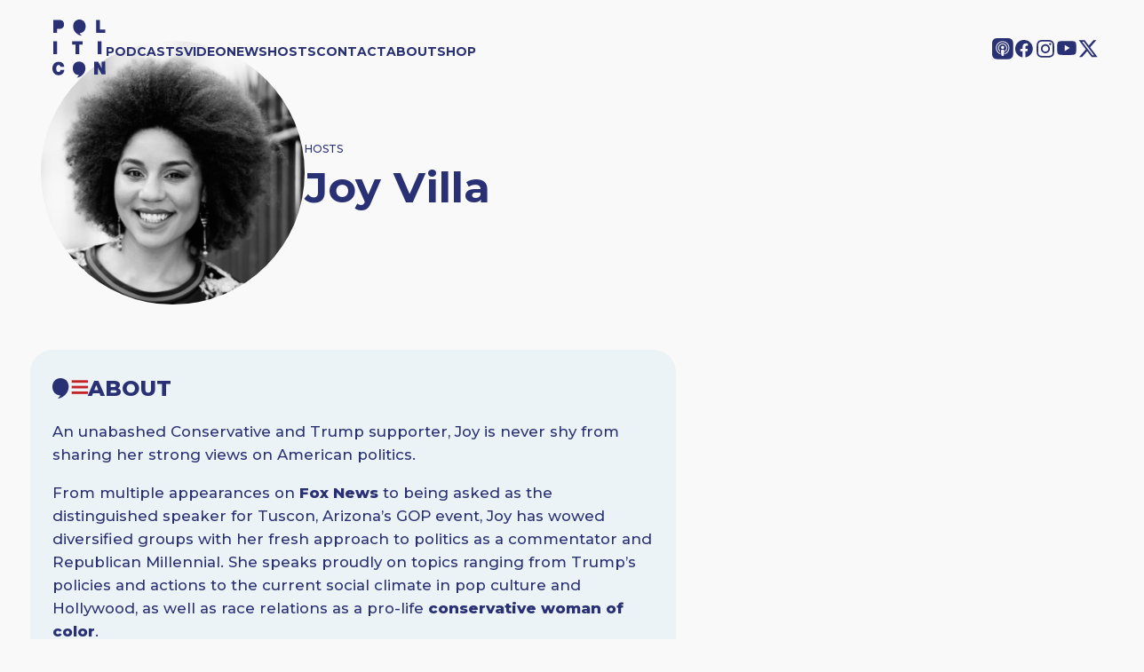

--- FILE ---
content_type: text/html; charset=UTF-8
request_url: https://www.politicon.com/speaker/joy-villa/
body_size: 19994
content:
<!DOCTYPE html>
<html lang="en-US">
<head>
	<meta charset="UTF-8" />
	<meta name="viewport" content="width=device-width, initial-scale=1" />
<meta name='robots' content='index, follow, max-image-preview:large, max-snippet:-1, max-video-preview:-1' />
	<style>img:is([sizes="auto" i], [sizes^="auto," i]) { contain-intrinsic-size: 3000px 1500px }</style>
	<!-- Google tag (gtag.js) consent mode dataLayer added by Site Kit -->
<script id="google_gtagjs-js-consent-mode-data-layer">
window.dataLayer = window.dataLayer || [];function gtag(){dataLayer.push(arguments);}
gtag('consent', 'default', {"ad_personalization":"denied","ad_storage":"denied","ad_user_data":"denied","analytics_storage":"denied","functionality_storage":"denied","security_storage":"denied","personalization_storage":"denied","region":["AT","BE","BG","CH","CY","CZ","DE","DK","EE","ES","FI","FR","GB","GR","HR","HU","IE","IS","IT","LI","LT","LU","LV","MT","NL","NO","PL","PT","RO","SE","SI","SK"],"wait_for_update":500});
window._googlesitekitConsentCategoryMap = {"statistics":["analytics_storage"],"marketing":["ad_storage","ad_user_data","ad_personalization"],"functional":["functionality_storage","security_storage"],"preferences":["personalization_storage"]};
window._googlesitekitConsents = {"ad_personalization":"denied","ad_storage":"denied","ad_user_data":"denied","analytics_storage":"denied","functionality_storage":"denied","security_storage":"denied","personalization_storage":"denied","region":["AT","BE","BG","CH","CY","CZ","DE","DK","EE","ES","FI","FR","GB","GR","HR","HU","IE","IS","IT","LI","LT","LU","LV","MT","NL","NO","PL","PT","RO","SE","SI","SK"],"wait_for_update":500};
</script>
<!-- End Google tag (gtag.js) consent mode dataLayer added by Site Kit -->

	<!-- This site is optimized with the Yoast SEO plugin v26.7 - https://yoast.com/wordpress/plugins/seo/ -->
	<link rel="canonical" href="https://www.politicon.com/speaker/joy-villa/" />
	<meta property="og:locale" content="en_US" />
	<meta property="og:type" content="article" />
	<meta property="og:title" content="Joy Villa | Politicon" />
	<meta property="og:description" content="An unabashed Conservative and Trump supporter, Joy is never shy from sharing her strong views on American politics. From multiple appearances on Fox News to being asked as the distinguished speaker for Tuscon, Arizona’s GOP event, Joy has wowed diversified groups with her fresh approach to politics as a commentator and Republican Millennial. She speaks proudly on" />
	<meta property="og:url" content="https://www.politicon.com/speaker/joy-villa/" />
	<meta property="og:site_name" content="Politicon" />
	<meta property="article:publisher" content="https://www.facebook.com/Politicon/" />
	<meta property="og:image" content="https://www.politicon.com/wp-content/uploads/2020/05/joy-villa.jpeg" />
	<meta property="og:image:width" content="640" />
	<meta property="og:image:height" content="640" />
	<meta property="og:image:type" content="image/jpeg" />
	<meta name="twitter:card" content="summary_large_image" />
	<meta name="twitter:site" content="@Politicon" />
	<meta name="twitter:label1" content="Est. reading time" />
	<meta name="twitter:data1" content="1 minute" />
	<script type="application/ld+json" class="yoast-schema-graph">{"@context":"https://schema.org","@graph":[{"@type":"WebPage","@id":"https://www.politicon.com/speaker/joy-villa/","url":"https://www.politicon.com/speaker/joy-villa/","name":"Joy Villa | Politicon","isPartOf":{"@id":"https://www.politicon.com/#website"},"primaryImageOfPage":{"@id":"https://www.politicon.com/speaker/joy-villa/#primaryimage"},"image":{"@id":"https://www.politicon.com/speaker/joy-villa/#primaryimage"},"thumbnailUrl":"https://www.politicon.com/wp-content/uploads/2020/05/joy-villa.jpeg","datePublished":"2020-05-19T17:58:32+00:00","breadcrumb":{"@id":"https://www.politicon.com/speaker/joy-villa/#breadcrumb"},"inLanguage":"en-US","potentialAction":[{"@type":"ReadAction","target":["https://www.politicon.com/speaker/joy-villa/"]}]},{"@type":"ImageObject","inLanguage":"en-US","@id":"https://www.politicon.com/speaker/joy-villa/#primaryimage","url":"https://www.politicon.com/wp-content/uploads/2020/05/joy-villa.jpeg","contentUrl":"https://www.politicon.com/wp-content/uploads/2020/05/joy-villa.jpeg","width":640,"height":640},{"@type":"BreadcrumbList","@id":"https://www.politicon.com/speaker/joy-villa/#breadcrumb","itemListElement":[{"@type":"ListItem","position":1,"name":"Speakers","item":"https://www.politicon.com/speaker/"},{"@type":"ListItem","position":2,"name":"Joy Villa"}]},{"@type":"WebSite","@id":"https://www.politicon.com/#website","url":"https://www.politicon.com/","name":"Politicon | Podcasts and Live Events","description":"Unconventional Political Podcasts","publisher":{"@id":"https://www.politicon.com/#organization"},"potentialAction":[{"@type":"SearchAction","target":{"@type":"EntryPoint","urlTemplate":"https://www.politicon.com/?s={search_term_string}"},"query-input":{"@type":"PropertyValueSpecification","valueRequired":true,"valueName":"search_term_string"}}],"inLanguage":"en-US"},{"@type":"Organization","@id":"https://www.politicon.com/#organization","name":"Politicon","url":"https://www.politicon.com/","logo":{"@type":"ImageObject","inLanguage":"en-US","@id":"https://www.politicon.com/#/schema/logo/image/","url":"https://www.politicon.com/wp-content/uploads/2025/11/POLITICON-LOGO.720.jpg","contentUrl":"https://www.politicon.com/wp-content/uploads/2025/11/POLITICON-LOGO.720.jpg","width":720,"height":720,"caption":"Politicon"},"image":{"@id":"https://www.politicon.com/#/schema/logo/image/"},"sameAs":["https://www.facebook.com/Politicon/","https://x.com/Politicon","https://youtube.com/@politicon","https://www.instagram.com/politicon/","https://bsky.app/profile/politicon.com"]}]}</script>
	<!-- / Yoast SEO plugin. -->


<title>Joy Villa | Politicon</title>
<link rel='dns-prefetch' href='//cdn.iubenda.com' />
<link rel='dns-prefetch' href='//www.googletagmanager.com' />
<link rel="alternate" type="application/rss+xml" title="Politicon &raquo; Feed" href="https://www.politicon.com/feed/" />
<link rel="alternate" type="application/rss+xml" title="Politicon &raquo; Comments Feed" href="https://www.politicon.com/comments/feed/" />
<script>
window._wpemojiSettings = {"baseUrl":"https:\/\/s.w.org\/images\/core\/emoji\/16.0.1\/72x72\/","ext":".png","svgUrl":"https:\/\/s.w.org\/images\/core\/emoji\/16.0.1\/svg\/","svgExt":".svg","source":{"concatemoji":"https:\/\/www.politicon.com\/wp-includes\/js\/wp-emoji-release.min.js?ver=6.8.3"}};
/*! This file is auto-generated */
!function(s,n){var o,i,e;function c(e){try{var t={supportTests:e,timestamp:(new Date).valueOf()};sessionStorage.setItem(o,JSON.stringify(t))}catch(e){}}function p(e,t,n){e.clearRect(0,0,e.canvas.width,e.canvas.height),e.fillText(t,0,0);var t=new Uint32Array(e.getImageData(0,0,e.canvas.width,e.canvas.height).data),a=(e.clearRect(0,0,e.canvas.width,e.canvas.height),e.fillText(n,0,0),new Uint32Array(e.getImageData(0,0,e.canvas.width,e.canvas.height).data));return t.every(function(e,t){return e===a[t]})}function u(e,t){e.clearRect(0,0,e.canvas.width,e.canvas.height),e.fillText(t,0,0);for(var n=e.getImageData(16,16,1,1),a=0;a<n.data.length;a++)if(0!==n.data[a])return!1;return!0}function f(e,t,n,a){switch(t){case"flag":return n(e,"\ud83c\udff3\ufe0f\u200d\u26a7\ufe0f","\ud83c\udff3\ufe0f\u200b\u26a7\ufe0f")?!1:!n(e,"\ud83c\udde8\ud83c\uddf6","\ud83c\udde8\u200b\ud83c\uddf6")&&!n(e,"\ud83c\udff4\udb40\udc67\udb40\udc62\udb40\udc65\udb40\udc6e\udb40\udc67\udb40\udc7f","\ud83c\udff4\u200b\udb40\udc67\u200b\udb40\udc62\u200b\udb40\udc65\u200b\udb40\udc6e\u200b\udb40\udc67\u200b\udb40\udc7f");case"emoji":return!a(e,"\ud83e\udedf")}return!1}function g(e,t,n,a){var r="undefined"!=typeof WorkerGlobalScope&&self instanceof WorkerGlobalScope?new OffscreenCanvas(300,150):s.createElement("canvas"),o=r.getContext("2d",{willReadFrequently:!0}),i=(o.textBaseline="top",o.font="600 32px Arial",{});return e.forEach(function(e){i[e]=t(o,e,n,a)}),i}function t(e){var t=s.createElement("script");t.src=e,t.defer=!0,s.head.appendChild(t)}"undefined"!=typeof Promise&&(o="wpEmojiSettingsSupports",i=["flag","emoji"],n.supports={everything:!0,everythingExceptFlag:!0},e=new Promise(function(e){s.addEventListener("DOMContentLoaded",e,{once:!0})}),new Promise(function(t){var n=function(){try{var e=JSON.parse(sessionStorage.getItem(o));if("object"==typeof e&&"number"==typeof e.timestamp&&(new Date).valueOf()<e.timestamp+604800&&"object"==typeof e.supportTests)return e.supportTests}catch(e){}return null}();if(!n){if("undefined"!=typeof Worker&&"undefined"!=typeof OffscreenCanvas&&"undefined"!=typeof URL&&URL.createObjectURL&&"undefined"!=typeof Blob)try{var e="postMessage("+g.toString()+"("+[JSON.stringify(i),f.toString(),p.toString(),u.toString()].join(",")+"));",a=new Blob([e],{type:"text/javascript"}),r=new Worker(URL.createObjectURL(a),{name:"wpTestEmojiSupports"});return void(r.onmessage=function(e){c(n=e.data),r.terminate(),t(n)})}catch(e){}c(n=g(i,f,p,u))}t(n)}).then(function(e){for(var t in e)n.supports[t]=e[t],n.supports.everything=n.supports.everything&&n.supports[t],"flag"!==t&&(n.supports.everythingExceptFlag=n.supports.everythingExceptFlag&&n.supports[t]);n.supports.everythingExceptFlag=n.supports.everythingExceptFlag&&!n.supports.flag,n.DOMReady=!1,n.readyCallback=function(){n.DOMReady=!0}}).then(function(){return e}).then(function(){var e;n.supports.everything||(n.readyCallback(),(e=n.source||{}).concatemoji?t(e.concatemoji):e.wpemoji&&e.twemoji&&(t(e.twemoji),t(e.wpemoji)))}))}((window,document),window._wpemojiSettings);
</script>
<link rel='stylesheet' id='swiper-styles-css' href='https://www.politicon.com/wp-content/themes/politiconblock/assets/js/swiper-bundle.min.css?ver=6.8.3' type='text/css' media='all' />
<link rel='stylesheet' id='slick-styles-css' href='https://www.politicon.com/wp-content/themes/politiconblock/assets/js/slick.css?ver=6.8.3' type='text/css' media='all' />
<link rel='stylesheet' id='child-style-css' href='https://www.politicon.com/wp-content/themes/politiconblock/assets/css/style.css?ver=1762892792' type='text/css' media='all' />
<style id='acf-navigation-style-inline-css' type='text/css'>
#topnav {
  position: absolute;
  background: none;
  display: flex;
  gap: 40px;
  flex-direction: row;
  justify-content: space-between;
  align-items: center;
  font-size: 14px;
  text-transform: uppercase;
  font-weight: 800;
  padding-top: 10px;
  padding-bottom: 10px;
  height: 100px;
  width: 100%;
  box-sizing: border-box;
}
@media screen and (max-width: 768px) {
  #topnav {
    height: 80px;
  }
}
#topnav a {
  color: var(--nav-color);
}
#topnav svg {
  fill: var(--nav-color);
}
#topnav svg g, #topnav svg path {
  fill: var(--nav-color);
}
#topnav .nav {
  flex-grow: 1;
  display: flex;
  justify-content: space-between;
}
#topnav .nav ul {
  display: flex;
  flex-direction: row;
  align-items: center;
  gap: 1rem;
}
#topnav .nav ul a {
  color: var(--nav-color);
  text-decoration: none;
  font-size: 1em;
  font-weight: 700;
  transition: color 0.3s ease;
}
@media screen and (max-width: 1080px) {
  #topnav .nav ul a {
    font-size: 0.8em;
  }
}
#topnav .nav ul a:hover {
  color: var(--nav-color);
  border-bottom: 2px dotted var(--nav-color);
}
#topnav .nav .social {
  flex-direction: row;
  justify-content: space-between;
  align-items: center;
  gap: 1em;
}
#topnav .nav .social li {
  height: -moz-fit-content;
  height: fit-content;
}
#topnav .nav .social li svg {
  width: 24px;
  height: auto;
}
@media screen and (max-width: 1080px) {
  #topnav .nav .social li svg {
    width: 20px;
  }
}
#topnav .nav .social a {
  color: black;
  text-decoration: none;
  font-size: 1.5rem;
  transition: color 0.3s ease;
}
@media screen and (max-width: 768px) {
  #topnav .nav .social {
    display: none;
  }
}
#topnav .logo {
  width: 60px;
}
#topnav .logo svg {
  width: 100%;
  height: auto;
}
@media screen and (max-width: 1080px) {
  #topnav .logo {
    width: 60px;
  }
}
@media screen and (max-width: 768px) {
  #topnav .logo {
    width: 50px;
  }
}
#topnav #open_nav {
  position: absolute;
  right: 1rem;
  top: 1rem;
  width: 40px;
  height: 40px;
  background: var(--nav-color);
  border-radius: 50%;
  justify-content: center;
  align-items: center;
  text-align: center;
  display: none;
  cursor: pointer;
}
#topnav #open_nav svg {
  width: 20px;
  height: auto;
  fill: var(--nav-background);
}
#topnav #open_nav svg line {
  stroke: var(--nav-background);
}
@media screen and (max-width: 768px) {
  #topnav #open_nav {
    display: flex;
  }
}

@media screen and (max-width: 768px) {
  #topnav .nav ul {
    display: none;
  }
  .nav-popup {
    position: absolute;
    top: 120px;
    display: none;
    height: calc(100vh - 80px);
    background: var(--blue-dark);
    z-index: 2;
    width: 100%;
    padding: 2rem;
    box-sizing: border-box;
    justify-content: space-between;
    flex-flow: column;
    color: var(--nav-color);
  }
  .nav-popup.open {
    display: flex;
  }
  .nav-popup .nav-items {
    display: flex;
    flex-direction: column;
    gap: 10px;
  }
  .nav-popup .nav-items a {
    color: var(--nav-color);
    color: #fff;
    text-decoration: none;
    font-weight: 800;
    text-transform: uppercase;
  }
  .nav-popup .social {
    padding-bottom: 40px;
  }
  .nav-popup .social ul {
    display: flex;
    flex-direction: row;
    justify-content: space-between;
    align-items: center;
    gap: 1rem;
  }
  .nav-popup .social svg, .nav-popup .social svg g path, .nav-popup .social svg path {
    fill: var(--nav-color);
  }
}/*# sourceMappingURL=navigation.css.map */
</style>
<style id='acf-hostdetaillayout-style-inline-css' type='text/css'>
.host-header {
  width: 100%;
  max-width: 100%;
  padding: 2vw;
  box-sizing: border-box;
  overflow: hidden;
}
.host-header .card {
  margin-bottom: 2vw;
}
@media screen and (max-width: 600px) {
  .host-header .card {
    margin-bottom: 4vw;
  }
}
.host-header.alignfull {
  margin: 0 !important;
}
.host-header .card {
  display: flex;
  flex-flow: row;
  align-items: center;
  gap: 20px;
  padding: 1vw;
  width: 100%;
  box-sizing: border-box;
  height: auto;
}
.host-header .card img {
  width: 25%;
  max-width: 25%;
  height: auto;
  margin-bottom: 12px;
  -o-object-fit: contain;
     object-fit: contain;
  aspect-ratio: 1/1;
  border-radius: 50%;
  overflow: hidden;
}
@media screen and (max-width: 600px) {
  .host-header .card .card-link {
    width: 100%;
  }
}
@media (max-width: 600px) {
  .host-header {
    padding: 4vw;
  }
}

.sidebar {
  display: flex;
  gap: 20px;
  font-weight: 500;
}
.sidebar .panel1 {
  width: 60%;
}
.sidebar .panel2 {
  width: 40%;
}
.sidebar .panel2 .podcasts div a {
  display: flex;
  gap: 10px;
  align-items: center;
  line-height: 1.2;
  text-decoration: none;
  margin-bottom: 10px;
  font-size: 16px;
}
.sidebar .panel2 .podcasts div a img {
  height: 80px;
  aspect-ratio: 1;
}
.sidebar .card {
  display: flex;
  flex-flow: row;
  justify-content: flex-start;
  gap: 20px;
  padding: 1vw;
  width: 100%;
  height: auto;
}
.sidebar .card img {
  width: 20%;
  max-width: 150px;
  height: auto;
  margin-bottom: 12px;
  -o-object-fit: contain;
     object-fit: contain;
}
@media screen and (max-width: 600px) {
  .sidebar .card {
    flex-flow: column;
  }
  .sidebar .card .card-link {
    width: 100%;
  }
}
@media (max-width: 768px) {
  .sidebar {
    flex-flow: column;
  }
  .sidebar .panel1, .sidebar .panel2 {
    width: 100%;
  }
}

.episode-content {
  width: 100%;
  max-width: 100%;
  padding: 2rem;
  box-sizing: border-box;
}
.episode-content.alignfull {
  margin: 0 !important;
}
.episode-content .episode_title {
  font-size: 2rem;
  font-weight: 700;
  margin-bottom: 1rem;
}
.episode-content .episode_description {
  font-size: 1.2rem;
  line-height: 1.6;
  margin-bottom: 1rem;
}
.episode-content .episode_date {
  font-size: 1rem;
  color: #666;
  margin-bottom: 1rem;
}

.about .button {
  border: 2px solid var(--blue-dark);
  margin-top: 20px;
  font-size: 10px;
  color: inherit;
  cursor: pointer;
}
.about #about-content {
  position: relative;
}
.about #about-content.closed, .about #about-content-m.closed {
  max-height: 200px;
  overflow: hidden;
  position: relative;
}
.about #about-content.closed .grad1, .about #about-content-m.closed .grad1 {
  display: block;
}
.about .grad1 {
  height: 100px;
  width: 100%;
  display: block;
  background-color: none; /* For browsers that do not support gradients */
  background-image: linear-gradient(to top, rgb(236, 243, 247), rgba(236, 243, 247, 0));
  position: absolute;
  bottom: 0;
  display: none;
}/*# sourceMappingURL=host_detail_layout.css.map */
</style>
<style id='acf-emailbanner-style-inline-css' type='text/css'>
:root {
  --slider-button:cream;
}

.emailbanner {
  width: 100%;
  max-width: 100%;
  padding-top: 0;
  padding-bottom: 0;
  box-sizing: border-box;
  overflow: hidden;
}
.emailbanner.alignfull {
  margin: 0 !important;
}

.emailbanner .slide {
  position: relative;
  border-radius: 0px;
  overflow: hidden;
  display: flex;
  flex-flow: row;
  justify-content: space-between;
  align-items: center;
  box-sizing: border-box;
  background-color: var(--blue-medium-dark);
  padding: 0;
}
.emailbanner .slide .info {
  width: 50%;
  padding: 2rem;
}
.emailbanner .slide .info .input {
  background-color: #fff;
  padding: 5px 10px;
  color: var(--blue-medium-dark);
  margin-top: 10px;
}
.emailbanner .slide .image {
  width: 50%;
  height: 100%;
  padding: 0;
}
.emailbanner .slide .image img {
  padding: 0;
  -o-object-fit: cover;
     object-fit: cover;
  display: block;
}
@media (max-width: 768px) {
  .emailbanner .slide {
    flex-direction: column-reverse;
  }
  .emailbanner .slide .image {
    display: none;
  }
  .emailbanner .slide .info {
    padding: 4vw;
    width: 100%;
  }
}/*# sourceMappingURL=emailbanner.css.map */
</style>
<style id='acf-footernavigation-style-inline-css' type='text/css'>
#footernav {
  display: flex;
  flex-flow: column;
  justify-content: space-between;
  align-items: center;
  font-size: 1em;
  text-transform: uppercase;
  font-weight: 700;
  padding-top: 4vw;
  padding-bottom: 90px;
  height: -moz-fit-content;
  height: fit-content;
  width: 100%;
  box-sizing: border-box;
  color: white;
  background-color: var(--blue-dark);
}
#footernav .disclaimer {
  text-transform: none;
  font-weight: 400;
  font-size: 11px;
  text-align: right;
  width: 100%;
  display: flex;
  justify-content: flex-end;
}
#footernav .disclaimer p {
  color: white;
  font-weight: 400;
  width: 600px;
  max-width: 100%;
}
@media screen and (max-width: 768px) {
  #footernav .disclaimer {
    justify-content: center;
  }
  #footernav .disclaimer p {
    text-align: center;
  }
}
#footernav a {
  color: white;
}
#footernav svg {
  fill: white;
}
#footernav svg g, #footernav svg path {
  fill: white;
}
#footernav .footernav {
  display: flex;
  width: 100%;
  justify-content: space-between;
}
#footernav .footernav ul {
  display: flex;
  flex-direction: row;
  align-items: center;
  gap: 2em;
}
#footernav .footernav ul a {
  color: white;
  text-decoration: none;
  font-size: 0.8em;
  font-weight: 700;
  transition: color 0.3s ease;
}
@media screen and (max-width: 1080px) {
  #footernav .footernav ul a {
    font-size: 0.8em;
  }
}
#footernav .footernav ul a:hover {
  color: blue;
}
#footernav .footernav .social {
  display: flex;
  flex-direction: row;
  justify-content: space-between;
  align-items: center;
  gap: 1em;
}
#footernav .footernav .social li {
  height: -moz-fit-content;
  height: fit-content;
}
#footernav .footernav .social li svg {
  width: 24px;
  height: auto;
}
@media screen and (max-width: 1080px) {
  #footernav .footernav .social li svg {
    width: 18px;
  }
}
#footernav .footernav .social a {
  color: black;
  text-decoration: none;
  font-size: 1em;
  transition: color 0.3s ease;
}
@media screen and (max-width: 768px) {
  #footernav .footernav {
    flex-direction: column;
    gap: 20px;
    align-items: center;
  }
  #footernav .footernav ul {
    flex-flow: column;
    gap: 5px;
  }
}/*# sourceMappingURL=footer_navigation.css.map */
</style>
<style id='wp-emoji-styles-inline-css' type='text/css'>

	img.wp-smiley, img.emoji {
		display: inline !important;
		border: none !important;
		box-shadow: none !important;
		height: 1em !important;
		width: 1em !important;
		margin: 0 0.07em !important;
		vertical-align: -0.1em !important;
		background: none !important;
		padding: 0 !important;
	}
</style>
<link rel='stylesheet' id='wp-block-library-css' href='https://www.politicon.com/wp-includes/css/dist/block-library/style.min.css?ver=6.8.3' type='text/css' media='all' />
<style id='global-styles-inline-css' type='text/css'>
:root{--wp--preset--aspect-ratio--square: 1;--wp--preset--aspect-ratio--4-3: 4/3;--wp--preset--aspect-ratio--3-4: 3/4;--wp--preset--aspect-ratio--3-2: 3/2;--wp--preset--aspect-ratio--2-3: 2/3;--wp--preset--aspect-ratio--16-9: 16/9;--wp--preset--aspect-ratio--9-16: 9/16;--wp--preset--color--black: #000000;--wp--preset--color--cyan-bluish-gray: #abb8c3;--wp--preset--color--white: #ffffff;--wp--preset--color--pale-pink: #f78da7;--wp--preset--color--vivid-red: #cf2e2e;--wp--preset--color--luminous-vivid-orange: #ff6900;--wp--preset--color--luminous-vivid-amber: #fcb900;--wp--preset--color--light-green-cyan: #7bdcb5;--wp--preset--color--vivid-green-cyan: #00d084;--wp--preset--color--pale-cyan-blue: #8ed1fc;--wp--preset--color--vivid-cyan-blue: #0693e3;--wp--preset--color--vivid-purple: #9b51e0;--wp--preset--color--base: #f9f9f9;--wp--preset--color--base-2: #ffffff;--wp--preset--color--contrast: #111111;--wp--preset--color--contrast-2: #636363;--wp--preset--color--contrast-3: #A4A4A4;--wp--preset--color--accent: #cfcabe;--wp--preset--color--accent-2: #c2a990;--wp--preset--color--accent-3: #d8613c;--wp--preset--color--accent-4: #b1c5a4;--wp--preset--color--accent-5: #b5bdbc;--wp--preset--gradient--vivid-cyan-blue-to-vivid-purple: linear-gradient(135deg,rgba(6,147,227,1) 0%,rgb(155,81,224) 100%);--wp--preset--gradient--light-green-cyan-to-vivid-green-cyan: linear-gradient(135deg,rgb(122,220,180) 0%,rgb(0,208,130) 100%);--wp--preset--gradient--luminous-vivid-amber-to-luminous-vivid-orange: linear-gradient(135deg,rgba(252,185,0,1) 0%,rgba(255,105,0,1) 100%);--wp--preset--gradient--luminous-vivid-orange-to-vivid-red: linear-gradient(135deg,rgba(255,105,0,1) 0%,rgb(207,46,46) 100%);--wp--preset--gradient--very-light-gray-to-cyan-bluish-gray: linear-gradient(135deg,rgb(238,238,238) 0%,rgb(169,184,195) 100%);--wp--preset--gradient--cool-to-warm-spectrum: linear-gradient(135deg,rgb(74,234,220) 0%,rgb(151,120,209) 20%,rgb(207,42,186) 40%,rgb(238,44,130) 60%,rgb(251,105,98) 80%,rgb(254,248,76) 100%);--wp--preset--gradient--blush-light-purple: linear-gradient(135deg,rgb(255,206,236) 0%,rgb(152,150,240) 100%);--wp--preset--gradient--blush-bordeaux: linear-gradient(135deg,rgb(254,205,165) 0%,rgb(254,45,45) 50%,rgb(107,0,62) 100%);--wp--preset--gradient--luminous-dusk: linear-gradient(135deg,rgb(255,203,112) 0%,rgb(199,81,192) 50%,rgb(65,88,208) 100%);--wp--preset--gradient--pale-ocean: linear-gradient(135deg,rgb(255,245,203) 0%,rgb(182,227,212) 50%,rgb(51,167,181) 100%);--wp--preset--gradient--electric-grass: linear-gradient(135deg,rgb(202,248,128) 0%,rgb(113,206,126) 100%);--wp--preset--gradient--midnight: linear-gradient(135deg,rgb(2,3,129) 0%,rgb(40,116,252) 100%);--wp--preset--gradient--gradient-1: linear-gradient(to bottom, #cfcabe 0%, #F9F9F9 100%);--wp--preset--gradient--gradient-2: linear-gradient(to bottom, #C2A990 0%, #F9F9F9 100%);--wp--preset--gradient--gradient-3: linear-gradient(to bottom, #D8613C 0%, #F9F9F9 100%);--wp--preset--gradient--gradient-4: linear-gradient(to bottom, #B1C5A4 0%, #F9F9F9 100%);--wp--preset--gradient--gradient-5: linear-gradient(to bottom, #B5BDBC 0%, #F9F9F9 100%);--wp--preset--gradient--gradient-6: linear-gradient(to bottom, #A4A4A4 0%, #F9F9F9 100%);--wp--preset--gradient--gradient-7: linear-gradient(to bottom, #cfcabe 50%, #F9F9F9 50%);--wp--preset--gradient--gradient-8: linear-gradient(to bottom, #C2A990 50%, #F9F9F9 50%);--wp--preset--gradient--gradient-9: linear-gradient(to bottom, #D8613C 50%, #F9F9F9 50%);--wp--preset--gradient--gradient-10: linear-gradient(to bottom, #B1C5A4 50%, #F9F9F9 50%);--wp--preset--gradient--gradient-11: linear-gradient(to bottom, #B5BDBC 50%, #F9F9F9 50%);--wp--preset--gradient--gradient-12: linear-gradient(to bottom, #A4A4A4 50%, #F9F9F9 50%);--wp--preset--font-size--small: 0.9rem;--wp--preset--font-size--medium: 1.05rem;--wp--preset--font-size--large: clamp(1.39rem, 1.39rem + ((1vw - 0.2rem) * 0.767), 1.85rem);--wp--preset--font-size--x-large: clamp(1.85rem, 1.85rem + ((1vw - 0.2rem) * 1.083), 2.5rem);--wp--preset--font-size--xx-large: clamp(2.5rem, 2.5rem + ((1vw - 0.2rem) * 1.283), 3.27rem);--wp--preset--font-family--body: "Inter", sans-serif;--wp--preset--font-family--heading: Cardo;--wp--preset--font-family--system-sans-serif: -apple-system, BlinkMacSystemFont, avenir next, avenir, segoe ui, helvetica neue, helvetica, Cantarell, Ubuntu, roboto, noto, arial, sans-serif;--wp--preset--font-family--system-serif: Iowan Old Style, Apple Garamond, Baskerville, Times New Roman, Droid Serif, Times, Source Serif Pro, serif, Apple Color Emoji, Segoe UI Emoji, Segoe UI Symbol;--wp--preset--spacing--20: min(1.5rem, 2vw);--wp--preset--spacing--30: min(2.5rem, 3vw);--wp--preset--spacing--40: min(4rem, 5vw);--wp--preset--spacing--50: min(6.5rem, 8vw);--wp--preset--spacing--60: min(10.5rem, 13vw);--wp--preset--spacing--70: 3.38rem;--wp--preset--spacing--80: 5.06rem;--wp--preset--spacing--10: 1rem;--wp--preset--shadow--natural: 6px 6px 9px rgba(0, 0, 0, 0.2);--wp--preset--shadow--deep: 12px 12px 50px rgba(0, 0, 0, 0.4);--wp--preset--shadow--sharp: 6px 6px 0px rgba(0, 0, 0, 0.2);--wp--preset--shadow--outlined: 6px 6px 0px -3px rgba(255, 255, 255, 1), 6px 6px rgba(0, 0, 0, 1);--wp--preset--shadow--crisp: 6px 6px 0px rgba(0, 0, 0, 1);}:root { --wp--style--global--content-size: 620px;--wp--style--global--wide-size: 1280px; }:where(body) { margin: 0; }.wp-site-blocks { padding-top: var(--wp--style--root--padding-top); padding-bottom: var(--wp--style--root--padding-bottom); }.has-global-padding { padding-right: var(--wp--style--root--padding-right); padding-left: var(--wp--style--root--padding-left); }.has-global-padding > .alignfull { margin-right: calc(var(--wp--style--root--padding-right) * -1); margin-left: calc(var(--wp--style--root--padding-left) * -1); }.has-global-padding :where(:not(.alignfull.is-layout-flow) > .has-global-padding:not(.wp-block-block, .alignfull)) { padding-right: 0; padding-left: 0; }.has-global-padding :where(:not(.alignfull.is-layout-flow) > .has-global-padding:not(.wp-block-block, .alignfull)) > .alignfull { margin-left: 0; margin-right: 0; }.wp-site-blocks > .alignleft { float: left; margin-right: 2em; }.wp-site-blocks > .alignright { float: right; margin-left: 2em; }.wp-site-blocks > .aligncenter { justify-content: center; margin-left: auto; margin-right: auto; }:where(.wp-site-blocks) > * { margin-block-start: 1.2rem; margin-block-end: 0; }:where(.wp-site-blocks) > :first-child { margin-block-start: 0; }:where(.wp-site-blocks) > :last-child { margin-block-end: 0; }:root { --wp--style--block-gap: 1.2rem; }:root :where(.is-layout-flow) > :first-child{margin-block-start: 0;}:root :where(.is-layout-flow) > :last-child{margin-block-end: 0;}:root :where(.is-layout-flow) > *{margin-block-start: 1.2rem;margin-block-end: 0;}:root :where(.is-layout-constrained) > :first-child{margin-block-start: 0;}:root :where(.is-layout-constrained) > :last-child{margin-block-end: 0;}:root :where(.is-layout-constrained) > *{margin-block-start: 1.2rem;margin-block-end: 0;}:root :where(.is-layout-flex){gap: 1.2rem;}:root :where(.is-layout-grid){gap: 1.2rem;}.is-layout-flow > .alignleft{float: left;margin-inline-start: 0;margin-inline-end: 2em;}.is-layout-flow > .alignright{float: right;margin-inline-start: 2em;margin-inline-end: 0;}.is-layout-flow > .aligncenter{margin-left: auto !important;margin-right: auto !important;}.is-layout-constrained > .alignleft{float: left;margin-inline-start: 0;margin-inline-end: 2em;}.is-layout-constrained > .alignright{float: right;margin-inline-start: 2em;margin-inline-end: 0;}.is-layout-constrained > .aligncenter{margin-left: auto !important;margin-right: auto !important;}.is-layout-constrained > :where(:not(.alignleft):not(.alignright):not(.alignfull)){max-width: var(--wp--style--global--content-size);margin-left: auto !important;margin-right: auto !important;}.is-layout-constrained > .alignwide{max-width: var(--wp--style--global--wide-size);}body .is-layout-flex{display: flex;}.is-layout-flex{flex-wrap: wrap;align-items: center;}.is-layout-flex > :is(*, div){margin: 0;}body .is-layout-grid{display: grid;}.is-layout-grid > :is(*, div){margin: 0;}body{background-color: var(--wp--preset--color--base);color: var(--blue-dark);font-family: var(--wp--preset--font-family--montserrat);font-size: var(--wp--preset--font-size--medium);font-style: normal;font-weight: 500;line-height: 1.55;--wp--style--root--padding-top: 0px;--wp--style--root--padding-right: var(--wp--preset--spacing--50);--wp--style--root--padding-bottom: 0px;--wp--style--root--padding-left: var(--wp--preset--spacing--50);}a:where(:not(.wp-element-button)){color: var(--blue-dark);text-decoration: underline;}:root :where(a:where(:not(.wp-element-button)):hover){text-decoration: none;}h1, h2, h3, h4, h5, h6{color: var(--blue-dark);font-family: var(--wp--preset--font-family--montserrat);font-style: normal;font-weight: 700;line-height: 1.2;}h1{font-size: var(--wp--preset--font-size--xx-large);line-height: 1.15;}h2{font-size: var(--wp--preset--font-size--x-large);}h3{font-size: var(--wp--preset--font-size--large);}h4{font-size: clamp(1.1rem, 1.1rem + ((1vw - 0.2rem) * 0.767), 1.5rem);}h5{font-size: var(--wp--preset--font-size--medium);}h6{font-size: var(--wp--preset--font-size--small);}:root :where(.wp-element-button, .wp-block-button__link){background-color: var(--wp--preset--color--contrast);border-radius: .33rem;border-color: var(--wp--preset--color--contrast);border-width: 0;color: var(--wp--preset--color--base);font-family: var(--wp--preset--font-family--montserrat);font-size: var(--wp--preset--font-size--small);font-style: normal;font-weight: 700;line-height: inherit;padding-top: 0.6rem;padding-right: 1rem;padding-bottom: 0.6rem;padding-left: 1rem;text-decoration: none;}:root :where(.wp-element-button:hover, .wp-block-button__link:hover){background-color: var(--wp--preset--color--contrast-2);border-color: var(--wp--preset--color--contrast-2);color: var(--wp--preset--color--base);}:root :where(.wp-element-button:focus, .wp-block-button__link:focus){background-color: var(--wp--preset--color--contrast-2);border-color: var(--wp--preset--color--contrast-2);color: var(--wp--preset--color--base);outline-color: var(--wp--preset--color--contrast);outline-offset: 2px;}:root :where(.wp-element-button:active, .wp-block-button__link:active){background-color: var(--wp--preset--color--contrast);color: var(--wp--preset--color--base);}:root :where(.wp-element-caption, .wp-block-audio figcaption, .wp-block-embed figcaption, .wp-block-gallery figcaption, .wp-block-image figcaption, .wp-block-table figcaption, .wp-block-video figcaption){color: var(--wp--preset--color--contrast-2);font-family: var(--wp--preset--font-family--body);font-size: 0.8rem;}.has-black-color{color: var(--wp--preset--color--black) !important;}.has-cyan-bluish-gray-color{color: var(--wp--preset--color--cyan-bluish-gray) !important;}.has-white-color{color: var(--wp--preset--color--white) !important;}.has-pale-pink-color{color: var(--wp--preset--color--pale-pink) !important;}.has-vivid-red-color{color: var(--wp--preset--color--vivid-red) !important;}.has-luminous-vivid-orange-color{color: var(--wp--preset--color--luminous-vivid-orange) !important;}.has-luminous-vivid-amber-color{color: var(--wp--preset--color--luminous-vivid-amber) !important;}.has-light-green-cyan-color{color: var(--wp--preset--color--light-green-cyan) !important;}.has-vivid-green-cyan-color{color: var(--wp--preset--color--vivid-green-cyan) !important;}.has-pale-cyan-blue-color{color: var(--wp--preset--color--pale-cyan-blue) !important;}.has-vivid-cyan-blue-color{color: var(--wp--preset--color--vivid-cyan-blue) !important;}.has-vivid-purple-color{color: var(--wp--preset--color--vivid-purple) !important;}.has-base-color{color: var(--wp--preset--color--base) !important;}.has-base-2-color{color: var(--wp--preset--color--base-2) !important;}.has-contrast-color{color: var(--wp--preset--color--contrast) !important;}.has-contrast-2-color{color: var(--wp--preset--color--contrast-2) !important;}.has-contrast-3-color{color: var(--wp--preset--color--contrast-3) !important;}.has-accent-color{color: var(--wp--preset--color--accent) !important;}.has-accent-2-color{color: var(--wp--preset--color--accent-2) !important;}.has-accent-3-color{color: var(--wp--preset--color--accent-3) !important;}.has-accent-4-color{color: var(--wp--preset--color--accent-4) !important;}.has-accent-5-color{color: var(--wp--preset--color--accent-5) !important;}.has-black-background-color{background-color: var(--wp--preset--color--black) !important;}.has-cyan-bluish-gray-background-color{background-color: var(--wp--preset--color--cyan-bluish-gray) !important;}.has-white-background-color{background-color: var(--wp--preset--color--white) !important;}.has-pale-pink-background-color{background-color: var(--wp--preset--color--pale-pink) !important;}.has-vivid-red-background-color{background-color: var(--wp--preset--color--vivid-red) !important;}.has-luminous-vivid-orange-background-color{background-color: var(--wp--preset--color--luminous-vivid-orange) !important;}.has-luminous-vivid-amber-background-color{background-color: var(--wp--preset--color--luminous-vivid-amber) !important;}.has-light-green-cyan-background-color{background-color: var(--wp--preset--color--light-green-cyan) !important;}.has-vivid-green-cyan-background-color{background-color: var(--wp--preset--color--vivid-green-cyan) !important;}.has-pale-cyan-blue-background-color{background-color: var(--wp--preset--color--pale-cyan-blue) !important;}.has-vivid-cyan-blue-background-color{background-color: var(--wp--preset--color--vivid-cyan-blue) !important;}.has-vivid-purple-background-color{background-color: var(--wp--preset--color--vivid-purple) !important;}.has-base-background-color{background-color: var(--wp--preset--color--base) !important;}.has-base-2-background-color{background-color: var(--wp--preset--color--base-2) !important;}.has-contrast-background-color{background-color: var(--wp--preset--color--contrast) !important;}.has-contrast-2-background-color{background-color: var(--wp--preset--color--contrast-2) !important;}.has-contrast-3-background-color{background-color: var(--wp--preset--color--contrast-3) !important;}.has-accent-background-color{background-color: var(--wp--preset--color--accent) !important;}.has-accent-2-background-color{background-color: var(--wp--preset--color--accent-2) !important;}.has-accent-3-background-color{background-color: var(--wp--preset--color--accent-3) !important;}.has-accent-4-background-color{background-color: var(--wp--preset--color--accent-4) !important;}.has-accent-5-background-color{background-color: var(--wp--preset--color--accent-5) !important;}.has-black-border-color{border-color: var(--wp--preset--color--black) !important;}.has-cyan-bluish-gray-border-color{border-color: var(--wp--preset--color--cyan-bluish-gray) !important;}.has-white-border-color{border-color: var(--wp--preset--color--white) !important;}.has-pale-pink-border-color{border-color: var(--wp--preset--color--pale-pink) !important;}.has-vivid-red-border-color{border-color: var(--wp--preset--color--vivid-red) !important;}.has-luminous-vivid-orange-border-color{border-color: var(--wp--preset--color--luminous-vivid-orange) !important;}.has-luminous-vivid-amber-border-color{border-color: var(--wp--preset--color--luminous-vivid-amber) !important;}.has-light-green-cyan-border-color{border-color: var(--wp--preset--color--light-green-cyan) !important;}.has-vivid-green-cyan-border-color{border-color: var(--wp--preset--color--vivid-green-cyan) !important;}.has-pale-cyan-blue-border-color{border-color: var(--wp--preset--color--pale-cyan-blue) !important;}.has-vivid-cyan-blue-border-color{border-color: var(--wp--preset--color--vivid-cyan-blue) !important;}.has-vivid-purple-border-color{border-color: var(--wp--preset--color--vivid-purple) !important;}.has-base-border-color{border-color: var(--wp--preset--color--base) !important;}.has-base-2-border-color{border-color: var(--wp--preset--color--base-2) !important;}.has-contrast-border-color{border-color: var(--wp--preset--color--contrast) !important;}.has-contrast-2-border-color{border-color: var(--wp--preset--color--contrast-2) !important;}.has-contrast-3-border-color{border-color: var(--wp--preset--color--contrast-3) !important;}.has-accent-border-color{border-color: var(--wp--preset--color--accent) !important;}.has-accent-2-border-color{border-color: var(--wp--preset--color--accent-2) !important;}.has-accent-3-border-color{border-color: var(--wp--preset--color--accent-3) !important;}.has-accent-4-border-color{border-color: var(--wp--preset--color--accent-4) !important;}.has-accent-5-border-color{border-color: var(--wp--preset--color--accent-5) !important;}.has-vivid-cyan-blue-to-vivid-purple-gradient-background{background: var(--wp--preset--gradient--vivid-cyan-blue-to-vivid-purple) !important;}.has-light-green-cyan-to-vivid-green-cyan-gradient-background{background: var(--wp--preset--gradient--light-green-cyan-to-vivid-green-cyan) !important;}.has-luminous-vivid-amber-to-luminous-vivid-orange-gradient-background{background: var(--wp--preset--gradient--luminous-vivid-amber-to-luminous-vivid-orange) !important;}.has-luminous-vivid-orange-to-vivid-red-gradient-background{background: var(--wp--preset--gradient--luminous-vivid-orange-to-vivid-red) !important;}.has-very-light-gray-to-cyan-bluish-gray-gradient-background{background: var(--wp--preset--gradient--very-light-gray-to-cyan-bluish-gray) !important;}.has-cool-to-warm-spectrum-gradient-background{background: var(--wp--preset--gradient--cool-to-warm-spectrum) !important;}.has-blush-light-purple-gradient-background{background: var(--wp--preset--gradient--blush-light-purple) !important;}.has-blush-bordeaux-gradient-background{background: var(--wp--preset--gradient--blush-bordeaux) !important;}.has-luminous-dusk-gradient-background{background: var(--wp--preset--gradient--luminous-dusk) !important;}.has-pale-ocean-gradient-background{background: var(--wp--preset--gradient--pale-ocean) !important;}.has-electric-grass-gradient-background{background: var(--wp--preset--gradient--electric-grass) !important;}.has-midnight-gradient-background{background: var(--wp--preset--gradient--midnight) !important;}.has-gradient-1-gradient-background{background: var(--wp--preset--gradient--gradient-1) !important;}.has-gradient-2-gradient-background{background: var(--wp--preset--gradient--gradient-2) !important;}.has-gradient-3-gradient-background{background: var(--wp--preset--gradient--gradient-3) !important;}.has-gradient-4-gradient-background{background: var(--wp--preset--gradient--gradient-4) !important;}.has-gradient-5-gradient-background{background: var(--wp--preset--gradient--gradient-5) !important;}.has-gradient-6-gradient-background{background: var(--wp--preset--gradient--gradient-6) !important;}.has-gradient-7-gradient-background{background: var(--wp--preset--gradient--gradient-7) !important;}.has-gradient-8-gradient-background{background: var(--wp--preset--gradient--gradient-8) !important;}.has-gradient-9-gradient-background{background: var(--wp--preset--gradient--gradient-9) !important;}.has-gradient-10-gradient-background{background: var(--wp--preset--gradient--gradient-10) !important;}.has-gradient-11-gradient-background{background: var(--wp--preset--gradient--gradient-11) !important;}.has-gradient-12-gradient-background{background: var(--wp--preset--gradient--gradient-12) !important;}.has-small-font-size{font-size: var(--wp--preset--font-size--small) !important;}.has-medium-font-size{font-size: var(--wp--preset--font-size--medium) !important;}.has-large-font-size{font-size: var(--wp--preset--font-size--large) !important;}.has-x-large-font-size{font-size: var(--wp--preset--font-size--x-large) !important;}.has-xx-large-font-size{font-size: var(--wp--preset--font-size--xx-large) !important;}.has-body-font-family{font-family: var(--wp--preset--font-family--body) !important;}.has-heading-font-family{font-family: var(--wp--preset--font-family--heading) !important;}.has-system-sans-serif-font-family{font-family: var(--wp--preset--font-family--system-sans-serif) !important;}.has-system-serif-font-family{font-family: var(--wp--preset--font-family--system-serif) !important;}:where(.wp-site-blocks *:focus){outline-width:2px;outline-style:solid}
</style>
<style id='wp-block-template-skip-link-inline-css' type='text/css'>

		.skip-link.screen-reader-text {
			border: 0;
			clip-path: inset(50%);
			height: 1px;
			margin: -1px;
			overflow: hidden;
			padding: 0;
			position: absolute !important;
			width: 1px;
			word-wrap: normal !important;
		}

		.skip-link.screen-reader-text:focus {
			background-color: #eee;
			clip-path: none;
			color: #444;
			display: block;
			font-size: 1em;
			height: auto;
			left: 5px;
			line-height: normal;
			padding: 15px 23px 14px;
			text-decoration: none;
			top: 5px;
			width: auto;
			z-index: 100000;
		}
</style>
<script src="https://www.politicon.com/wp-includes/js/jquery/jquery.min.js?ver=3.7.1" id="jquery-core-js"></script>
<script src="https://www.politicon.com/wp-includes/js/jquery/jquery-migrate.min.js?ver=3.4.1" id="jquery-migrate-js"></script>

<script  type="text/javascript" class=" _iub_cs_skip" id="iubenda-head-inline-scripts-0">
var _iub = _iub || [];
_iub.csConfiguration = {"askConsentAtCookiePolicyUpdate":true,"countryDetection":true,"enableGdpr":false,"enableUspr":true,"floatingPreferencesButtonDisplay":"bottom-right","lang":"en","siteId":865100,"whitelabel":false,"cookiePolicyId":8175100, "banner":{ "closeButtonDisplay":false,"position":"float-top-center" }};
</script>
<script  type="text/javascript" class=" _iub_cs_skip" src="//cdn.iubenda.com/cs/gpp/stub.js?ver=3.12.4" id="iubenda-head-scripts-0-js"></script>
<script  type="text/javascript" charset="UTF-8" async="" class=" _iub_cs_skip" src="//cdn.iubenda.com/cs/iubenda_cs.js?ver=3.12.4" id="iubenda-head-scripts-1-js"></script>

<!-- Google tag (gtag.js) snippet added by Site Kit -->
<!-- Google Analytics snippet added by Site Kit -->
<script src="https://www.googletagmanager.com/gtag/js?id=GT-M3KF7L7" id="google_gtagjs-js" async></script>
<script id="google_gtagjs-js-after">
window.dataLayer = window.dataLayer || [];function gtag(){dataLayer.push(arguments);}
gtag("set","linker",{"domains":["www.politicon.com"]});
gtag("js", new Date());
gtag("set", "developer_id.dZTNiMT", true);
gtag("config", "GT-M3KF7L7", {"googlesitekit_post_type":"speaker"});
</script>
<link rel="https://api.w.org/" href="https://www.politicon.com/wp-json/" /><link rel="EditURI" type="application/rsd+xml" title="RSD" href="https://www.politicon.com/xmlrpc.php?rsd" />
<link rel='shortlink' href='https://www.politicon.com/?p=5658' />
<link rel="alternate" title="oEmbed (JSON)" type="application/json+oembed" href="https://www.politicon.com/wp-json/oembed/1.0/embed?url=https%3A%2F%2Fwww.politicon.com%2Fspeaker%2Fjoy-villa%2F" />
<link rel="alternate" title="oEmbed (XML)" type="text/xml+oembed" href="https://www.politicon.com/wp-json/oembed/1.0/embed?url=https%3A%2F%2Fwww.politicon.com%2Fspeaker%2Fjoy-villa%2F&#038;format=xml" />
<script type="text/javascript">var ajaxurl = "https://www.politicon.com/wp-admin/admin-ajax.php";</script><meta name="generator" content="Site Kit by Google 1.170.0" />
<!-- Meta Pixel Code -->
<script type='text/javascript'>
!function(f,b,e,v,n,t,s){if(f.fbq)return;n=f.fbq=function(){n.callMethod?
n.callMethod.apply(n,arguments):n.queue.push(arguments)};if(!f._fbq)f._fbq=n;
n.push=n;n.loaded=!0;n.version='2.0';n.queue=[];t=b.createElement(e);t.async=!0;
t.src=v;s=b.getElementsByTagName(e)[0];s.parentNode.insertBefore(t,s)}(window,
document,'script','https://connect.facebook.net/en_US/fbevents.js?v=next');
</script>
<!-- End Meta Pixel Code -->

      <script type='text/javascript'>
        var url = window.location.origin + '?ob=open-bridge';
        fbq('set', 'openbridge', '6011101145614414', url);
      </script>
    <script type='text/javascript'>fbq('init', '6011101145614414', {}, {
    "agent": "wordpress-6.8.3-3.0.16"
})</script><script type='text/javascript'>
    fbq('track', 'PageView', []);
  </script>
<!-- Meta Pixel Code -->
<noscript>
<img height="1" width="1" style="display:none" alt="fbpx"
src="https://www.facebook.com/tr?id=6011101145614414&ev=PageView&noscript=1" />
</noscript>
<!-- End Meta Pixel Code -->
<style class='wp-fonts-local'>
@font-face{font-family:Inter;font-style:normal;font-weight:300 900;font-display:fallback;src:url('https://www.politicon.com/wp-content/themes/twentytwentyfour/assets/fonts/inter/Inter-VariableFont_slnt,wght.woff2') format('woff2');font-stretch:normal;}
@font-face{font-family:Cardo;font-style:normal;font-weight:400;font-display:fallback;src:url('https://www.politicon.com/wp-content/themes/twentytwentyfour/assets/fonts/cardo/cardo_normal_400.woff2') format('woff2');}
@font-face{font-family:Cardo;font-style:italic;font-weight:400;font-display:fallback;src:url('https://www.politicon.com/wp-content/themes/twentytwentyfour/assets/fonts/cardo/cardo_italic_400.woff2') format('woff2');}
@font-face{font-family:Cardo;font-style:normal;font-weight:700;font-display:fallback;src:url('https://www.politicon.com/wp-content/themes/twentytwentyfour/assets/fonts/cardo/cardo_normal_700.woff2') format('woff2');}
</style>
<link rel="icon" href="https://www.politicon.com/wp-content/uploads/2024/01/cropped-YT-header-main-2-32x32.png" sizes="32x32" />
<link rel="icon" href="https://www.politicon.com/wp-content/uploads/2024/01/cropped-YT-header-main-2-192x192.png" sizes="192x192" />
<link rel="apple-touch-icon" href="https://www.politicon.com/wp-content/uploads/2024/01/cropped-YT-header-main-2-180x180.png" />
<meta name="msapplication-TileImage" content="https://www.politicon.com/wp-content/uploads/2024/01/cropped-YT-header-main-2-270x270.png" />
</head>

<body class="wp-singular speaker-template-default single single-speaker postid-5658 wp-embed-responsive wp-theme-twentytwentyfour wp-child-theme-politiconblock">
	<!-- Google tag (gtag.js) -->
<script async src="https://www.googletagmanager.com/gtag/js?id=G-3KS2SC38Z8"></script>
<script>
  window.dataLayer = window.dataLayer || [];
  function gtag(){dataLayer.push(arguments);}
  gtag('js', new Date());

  gtag('config', 'G-3KS2SC38Z8');
</script>

<!-- Facebook Pixel Code -->
<script>
  !function(f,b,e,v,n,t,s)
  {if(f.fbq)return;n=f.fbq=function(){n.callMethod?
  n.callMethod.apply(n,arguments):n.queue.push(arguments)};
  if(!f._fbq)f._fbq=n;n.push=n;n.loaded=!0;n.version='2.0';
  n.queue=[];t=b.createElement(e);t.async=!0;
  t.src=v;s=b.getElementsByTagName(e)[0];
  s.parentNode.insertBefore(t,s)}(window, document,'script',
  'https://connect.facebook.net/en_US/fbevents.js');
  fbq('init', '{1131721614017934}');
  fbq('track', 'PageView');
</script>
<noscript>
  <img height="1" width="1" style="display:none" 
       src="https://www.facebook.com/tr?id={1131721614017934}&ev=PageView&noscript=1"/>
</noscript>
<!-- End Facebook Pixel Code -->

<link rel="preconnect" href="https://fonts.googleapis.com">
<link rel="preconnect" href="https://fonts.gstatic.com" crossorigin>
<link href="https://fonts.googleapis.com/css2?family=Montserrat:ital,wght@0,100..800;1,100..800&display=swap" rel="stylesheet">



	
<div class="wp-site-blocks"><header class="wp-block-template-part">
<div id="topnav" class="navigation alignfull section-width">
    <div class="logo"><a href="/"><svg width="118" height="129" viewBox="0 0 118 129" fill="none" xmlns="http://www.w3.org/2000/svg">
<path d="M10.222 76.2157H1.89209V47.8442H10.222V76.2157ZM67.0633 55.1254H59.4806V76.2157H51.1295V55.1254H43.5521V47.8442H67.0633V55.1254ZM100.462 47.8442H108.776V76.2157H100.462V47.8442Z" fill="white"/>
<path d="M25.8165 10.5478C25.8324 17.4153 21.4343 20.6502 15.1975 20.6502H10.2801L10.2854 29.2359L1.96085 29.2571L1.91846 0.875007L15.8599 0.853795C23.2254 0.832583 25.79 6.49096 25.8165 10.5425M73.6232 14.9706C73.6391 23.5244 68.3349 29.6919 60.3442 29.9624C61.2662 32.1419 62.7976 34.0351 64.6946 35.1965L64.1011 35.6367C54.6267 34.1147 45.9471 25.4866 45.9365 15.4054C45.9365 15.3312 45.9418 15.2569 45.9471 15.1827L45.9365 15.0077C45.9365 6.27354 51.4738 0.00530308 59.7666 0C68.0753 0 73.6179 6.24172 73.6232 14.9706ZM117.011 29.1192L96.6788 29.1457L96.6682 0.753037L104.998 0.742431V21.854L117 21.8328L117.016 29.1192H117.011Z" fill="white"/>
<path d="M92.5191 92.8303L101.14 92.7455L109.205 107.769L109.264 107.758L109.184 92.6553L117.143 92.5652L117.339 120.804L109.131 120.889L100.637 105.563L100.573 105.574L100.653 120.979L92.694 121.069L92.5244 92.8356L92.5191 92.8303ZM45.1045 107.626C45.0515 98.9288 50.6154 92.6447 58.9823 92.5439C67.3864 92.4538 73.035 98.6266 73.0827 107.313C73.0827 107.419 73.0721 107.525 73.0721 107.626C73.0721 107.652 73.0774 107.668 73.0721 107.695C73.0721 107.849 73.0562 107.997 73.0509 108.146C73.0456 108.437 73.035 108.74 73.0138 109.031C72.3515 118.476 64.011 126.484 54.8651 128.011L54.261 127.597C56.1739 126.425 57.6947 124.532 58.622 122.358C50.5465 122.178 45.1681 116.127 45.1045 107.631M0.000247562 107.986C-0.0421437 99.0985 5.36274 93.1538 13.7933 93.0477C21.3177 93 25.4668 97.0303 26.2351 104.083L18.0483 104.179C17.8841 103.171 17.0998 100.048 13.5972 100.085C9.66545 100.117 8.4255 104.099 8.4255 107.886C8.4679 111.683 9.75023 115.639 13.682 115.565C16.5381 115.543 17.6403 113.47 18.1119 110.84L26.3782 110.718C26.4153 116.424 21.9801 122.512 13.9735 122.602C5.11899 122.718 0.0585355 116.328 0.000247562 107.986Z" fill="white"/>
</svg>
</a></div>

    <div class="nav desktop">
        <ul>
                       <li><a href="http://www.politicon.com/podcasts/" target="">Podcasts</a></li>
                        <li><a href="https://youtube.com/@politicon" target="_blank">Video</a></li>
                        <li><a href="http://www.politicon.com/news/" target="">News</a></li>
                        <li><a href="/hosts" target="">Hosts</a></li>
                        <li><a href="http://www.politicon.com/about-politicon/contact/" target="">Contact</a></li>
                        <li><a href="http://www.politicon.com/about-politicon/" target="">About</a></li>
                        <li><a href="https://merch.ambientinks.com/collections/politicon" target="_blank">Shop</a></li>
                    </ul>

        <ul class="social desktop">
                     <li><a href="https://podcasts.apple.com/us/channel/politicon/id6442681119" target="_blank" alt="Apple">
                <svg xmlns="http://www.w3.org/2000/svg" xmlns:xlink="http://www.w3.org/1999/xlink" version="1.1" id="Artwork" x="0px" y="0px" width="73px" height="73px" viewBox="0 0 73 73" style="enable-background:new 0 0 73 73;" xml:space="preserve">
<style type="text/css">
	.st0{fill:#FFFFFF;}
</style>
<path class="st0" d="M71.995,19.943c-0.004-0.724-0.013-1.449-0.032-2.173c-0.043-1.577-0.136-3.169-0.416-4.728  c-0.285-1.584-0.749-3.058-1.482-4.497c-0.72-1.414-1.66-2.707-2.781-3.828c-1.122-1.122-2.415-2.062-3.829-2.782  c-1.438-0.732-2.912-1.197-4.495-1.481c-1.56-0.281-3.152-0.373-4.73-0.416c-0.724-0.02-1.448-0.028-2.173-0.032  C51.197,0,50.337,0,49.477,0H22.523c-0.86,0-1.72,0-2.58,0.005c-0.724,0.004-1.449,0.013-2.173,0.032  c-1.578,0.043-3.17,0.136-4.73,0.416c-1.583,0.285-3.056,0.749-4.495,1.481c-1.414,0.72-2.707,1.66-3.829,2.782  C3.595,5.838,2.654,7.131,1.935,8.544c-0.733,1.439-1.197,2.913-1.482,4.497c-0.28,1.56-0.373,3.151-0.416,4.728  c-0.02,0.724-0.028,1.448-0.032,2.173C0,20.803,0,21.663,0,22.523v26.955c0,0.86,0,1.72,0.005,2.58  c0.004,0.724,0.013,1.449,0.032,2.173c0.043,1.577,0.136,3.169,0.416,4.728c0.285,1.584,0.749,3.058,1.482,4.497  c0.72,1.414,1.66,2.707,2.781,3.828c1.122,1.122,2.415,2.062,3.829,2.781c1.438,0.732,2.912,1.197,4.495,1.481  c1.56,0.281,3.152,0.373,4.73,0.416c0.724,0.02,1.448,0.028,2.173,0.032C20.803,72,21.663,72,22.523,72h26.955  c0.86,0,1.72,0,2.58-0.005c0.724-0.004,1.449-0.013,2.173-0.032c1.578-0.043,3.17-0.136,4.73-0.416  c1.583-0.285,3.056-0.749,4.495-1.481c1.414-0.72,2.707-1.66,3.829-2.781c1.121-1.122,2.062-2.415,2.781-3.828  c0.733-1.439,1.197-2.913,1.482-4.497c0.28-1.56,0.373-3.151,0.416-4.728c0.02-0.724,0.028-1.448,0.032-2.173  C72,51.197,72,50.337,72,49.477V22.523C72,21.663,72,20.803,71.995,19.943z M41.515,47.716c-0.172,2.017-0.497,4.707-0.923,7.446  c-0.303,1.95-0.549,3.002-0.773,3.755c-0.363,1.221-1.72,2.289-3.842,2.289c-2.122,0-3.479-1.068-3.842-2.289  c-0.224-0.753-0.47-1.806-0.773-3.755c-0.425-2.739-0.751-5.429-0.923-7.446c-0.18-2.117-0.274-3.441-0.107-4.978  c0.086-0.794,0.358-1.351,0.874-1.895c0.988-1.042,2.723-1.71,4.771-1.71c2.048,0,3.784,0.668,4.771,1.71  c0.516,0.544,0.788,1.101,0.874,1.895C41.789,44.275,41.695,45.599,41.515,47.716z M27.397,42.6c0.207,0.194,0.317,0.47,0.302,0.752  c-0.048,0.861-0.031,1.698,0.027,2.644c0.015,0.251-0.267,0.413-0.475,0.271c-4.143-2.829-6.849-7.612-6.78-13.011  c0.105-8.208,6.688-14.972,14.894-15.29c8.829-0.342,16.122,6.739,16.122,15.492c0,5.315-2.69,10.014-6.78,12.808  c-0.208,0.142-0.491-0.019-0.475-0.27c0.057-0.945,0.075-1.782,0.026-2.643c-0.016-0.283,0.095-0.559,0.302-0.753  c2.439-2.289,3.965-5.54,3.965-9.141c0-7.08-5.899-12.809-13.042-12.533c-6.572,0.255-11.873,5.623-12.046,12.196  C23.337,36.856,24.882,40.239,27.397,42.6z M41.365,31.57c0,2.975-2.412,5.386-5.388,5.386c-2.976,0-5.388-2.411-5.388-5.386  s2.412-5.386,5.388-5.386C38.953,26.184,41.365,28.595,41.365,31.57z M43.639,55.297c-0.221,0.078-0.445-0.106-0.41-0.337  c0.119-0.792,0.232-1.587,0.335-2.37c0.037-0.276,0.212-0.516,0.467-0.627c7.135-3.115,12.134-10.236,12.134-18.504  c0-11.183-9.146-20.271-20.354-20.181C24.848,13.366,15.896,22.301,15.79,33.26c-0.081,8.351,4.941,15.561,12.132,18.701  c0.256,0.112,0.432,0.35,0.469,0.627c0.103,0.783,0.216,1.579,0.335,2.371c0.035,0.232-0.189,0.415-0.41,0.337  c-9.098-3.199-15.613-11.927-15.487-22.13C12.985,20.571,23.31,10.352,35.91,10.316c12.796-0.036,23.217,10.359,23.217,23.143  C59.127,43.536,52.65,52.128,43.639,55.297z"/>
<g>
</g>
<g>
</g>
<g>
</g>
<g>
</g>
<g>
</g>
<g>
</g>
</svg>
<path d="M29.8814 28.2767C29.3385 29.5094 28.6958 30.6441 27.9511 31.6873C26.9361 33.1095 26.105 34.0939 25.4645 34.6405C24.4716 35.5378 23.4078 35.9974 22.2687 36.0235C21.4509 36.0235 20.4646 35.7948 19.3166 35.3309C18.1648 34.8692 17.1064 34.6405 16.1385 34.6405C15.1235 34.6405 14.0349 34.8692 12.8705 35.3309C11.7043 35.7948 10.7648 36.0366 10.0465 36.0605C8.95414 36.1063 7.8653 35.6337 6.77846 34.6405C6.08478 34.046 5.21712 33.0267 4.1777 31.5827C3.06249 30.0408 2.14563 28.2527 1.42734 26.2142C0.658087 24.0123 0.272461 21.8801 0.272461 19.8159C0.272461 17.4513 0.792391 15.4119 1.8338 13.7029C2.65226 12.3302 3.7411 11.2473 5.10387 10.4524C6.46663 9.65746 7.93911 9.25237 9.52483 9.22645C10.3925 9.22645 11.5303 9.4902 12.9443 10.0085C14.3542 10.5286 15.2596 10.7924 15.6565 10.7924C15.9533 10.7924 16.959 10.484 18.6639 9.86915C20.2763 9.29898 21.637 9.06289 22.7518 9.15589C25.7725 9.39546 28.042 10.5657 29.5512 12.6739C26.8496 14.2825 25.5132 16.5355 25.5398 19.4258C25.5642 21.6772 26.3953 23.5506 28.0287 25.0381C28.7689 25.7285 29.5956 26.2621 30.5153 26.6411C30.3158 27.2095 30.1053 27.754 29.8814 28.2767ZM22.9535 1.48614C22.9535 3.25071 22.2975 4.89828 20.9899 6.42326C19.4119 8.23615 17.5033 9.28373 15.4335 9.11843C15.4072 8.90673 15.3919 8.68393 15.3919 8.44981C15.3919 6.75582 16.1423 4.94293 17.4749 3.46064C18.1402 2.71013 18.9864 2.08609 20.0125 1.58828C21.0364 1.0979 22.0049 0.826714 22.9158 0.780273C22.9424 1.01617 22.9535 1.2521 22.9535 1.48614Z" fill="#1B1F42"/>
</g>
<defs>
<clipPath id="clip0_305_72">
<rect width="30.2428" height="35.2833" fill="white" transform="translate(0.272461 0.780273)"/>
</clipPath>
</defs>
</svg>                </a></li>
                        <li><a href="https://www.facebook.com/Politicon/" target="_blank" alt="Facebook">
                <svg width="42" height="42" viewBox="0 0 42 42" fill="none" xmlns="http://www.w3.org/2000/svg">
<path d="M38.1181 20.7921C38.1181 11.2228 30.3607 3.46545 20.7915 3.46545C11.2222 3.46545 3.46484 11.2228 3.46484 20.7921C3.46484 29.4403 9.80094 36.6084 18.0842 37.9082V25.8005H13.6848V20.7921H18.0842V16.9748C18.0842 12.6323 20.6709 10.2337 24.6287 10.2337C26.5244 10.2337 28.5072 10.5721 28.5072 10.5721V14.836H26.3224C24.17 14.836 23.4988 16.1716 23.4988 17.5419V20.7921H28.3042L27.536 25.8005H23.4988V37.9082C31.782 36.6084 38.1181 29.4403 38.1181 20.7921Z" fill="#1B1F42"/>
</svg>                </a></li>
                        <li><a href="https://www.instagram.com/politicon/" target="_blank" alt="Instagram">
                <svg width="42" height="42" viewBox="0 0 42 42" fill="none" xmlns="http://www.w3.org/2000/svg">
<path fill-rule="evenodd" clip-rule="evenodd" d="M21.017 3.46582C16.3111 3.46582 15.722 3.48546 13.8739 3.56978C12.0292 3.6541 10.7689 3.9475 9.66696 4.37605C8.51185 4.81037 7.46417 5.49188 6.59784 6.37438C5.71674 7.23971 5.03481 8.28666 4.5995 9.44235C4.17326 10.5443 3.87871 11.8057 3.79439 13.6504C3.71122 15.4974 3.69043 16.0854 3.69043 20.7924C3.69043 25.4995 3.71007 26.0875 3.79439 27.9356C3.87871 29.7803 4.17211 31.0406 4.60065 32.1425C5.03498 33.2976 5.71649 34.3453 6.59899 35.2117C7.46435 36.0927 8.51128 36.7746 9.66696 37.21C10.7689 37.6374 12.0292 37.9308 13.8739 38.0151C15.722 38.0994 16.3111 38.1191 21.017 38.1191C25.723 38.1191 26.3121 38.0994 28.1602 38.0151C30.0049 37.9308 31.2652 37.6374 32.3671 37.2088C33.5222 36.7745 34.5699 36.093 35.4363 35.2105C36.3174 34.3452 36.9993 33.2982 37.4346 32.1425C37.862 31.0406 38.1554 29.7803 38.2397 27.9356C38.324 26.0875 38.3437 25.4983 38.3437 20.7924C38.3437 16.0865 38.324 15.4974 38.2397 13.6493C38.1554 11.8045 37.862 10.5443 37.4334 9.44235C36.9984 8.28616 36.3165 7.23877 35.4351 6.37323C34.5698 5.49214 33.5228 4.8102 32.3671 4.37489C31.2652 3.94866 30.0038 3.6541 28.1591 3.56978C26.3121 3.48661 25.7241 3.46582 21.017 3.46582ZM21.017 6.58808C25.6433 6.58808 26.1919 6.6054 28.0193 6.68857C29.7081 6.76596 30.6252 7.04665 31.2363 7.28576C32.0449 7.5988 32.6224 7.97536 33.2289 8.58064C33.8353 9.18707 34.2107 9.76462 34.5237 10.5732C34.7617 11.1843 35.0435 12.1014 35.1209 13.7902C35.2041 15.6176 35.2214 16.1662 35.2214 20.7924C35.2214 25.4186 35.2041 25.9673 35.1209 27.7947C35.0435 29.4835 34.7628 30.4006 34.5237 31.0117C34.2464 31.7643 33.804 32.4452 33.2289 33.0042C32.6699 33.5795 31.989 34.022 31.2363 34.2991C30.6252 34.5371 29.7081 34.8189 28.0193 34.8963C26.1919 34.9795 25.6444 34.9968 21.017 34.9968C16.3897 34.9968 15.8422 34.9795 14.0148 34.8963C12.326 34.8189 11.4089 34.5382 10.7978 34.2991C10.0452 34.0218 9.36433 33.5793 8.80525 33.0042C8.23021 32.4451 7.78775 31.7643 7.51037 31.0117C7.27242 30.4006 6.99057 29.4835 6.91318 27.7947C6.83001 25.9673 6.81269 25.4186 6.81269 20.7924C6.81269 16.1662 6.83001 15.6176 6.91318 13.7902C6.99057 12.1014 7.27126 11.1843 7.51037 10.5732C7.82341 9.76462 8.19997 9.18707 8.80525 8.58064C9.36425 8.00545 10.0452 7.56296 10.7978 7.28576C11.4089 7.04781 12.326 6.76596 14.0148 6.68857C15.8422 6.6054 16.3908 6.58808 21.017 6.58808Z" fill="#1B1F42"/>
<path fill-rule="evenodd" clip-rule="evenodd" d="M21.0171 26.5738C20.2579 26.5738 19.5061 26.4242 18.8047 26.1337C18.1032 25.8431 17.4659 25.4173 16.9291 24.8804C16.3922 24.3436 15.9664 23.7063 15.6758 23.0049C15.3853 22.3034 15.2358 21.5517 15.2358 20.7924C15.2358 20.0332 15.3853 19.2814 15.6758 18.58C15.9664 17.8786 16.3922 17.2413 16.9291 16.7044C17.4659 16.1676 18.1032 15.7417 18.8047 15.4512C19.5061 15.1607 20.2579 15.0111 21.0171 15.0111C22.5504 15.0111 24.0209 15.6202 25.1051 16.7044C26.1893 17.7886 26.7984 19.2591 26.7984 20.7924C26.7984 22.3257 26.1893 23.7962 25.1051 24.8804C24.0209 25.9647 22.5504 26.5738 21.0171 26.5738ZM21.0171 11.8866C18.6551 11.8866 16.3898 12.8249 14.7197 14.495C13.0495 16.1652 12.1112 18.4305 12.1112 20.7924C12.1112 23.1544 13.0495 25.4197 14.7197 27.0899C16.3898 28.76 18.6551 29.6983 21.0171 29.6983C23.3791 29.6983 25.6443 28.76 27.3145 27.0899C28.9847 25.4197 29.923 23.1544 29.923 20.7924C29.923 18.4305 28.9847 16.1652 27.3145 14.495C25.6443 12.8249 23.3791 11.8866 21.0171 11.8866ZM32.5139 11.7248C32.5139 12.2832 32.2921 12.8186 31.8973 13.2134C31.5025 13.6082 30.967 13.83 30.4087 13.83C29.8504 13.83 29.3149 13.6082 28.9201 13.2134C28.5253 12.8186 28.3035 12.2832 28.3035 11.7248C28.3035 11.1665 28.5253 10.6311 28.9201 10.2363C29.3149 9.84145 29.8504 9.61966 30.4087 9.61966C30.967 9.61966 31.5025 9.84145 31.8973 10.2363C32.2921 10.6311 32.5139 11.1665 32.5139 11.7248Z" fill="#1B1F42"/>
</svg>                </a></li>
                        <li><a href="https://www.youtube.com/channel/UCTFjmvpWb_gfIAFsEZqD3NQ" target="_blank" alt="YouTube">
                <svg width="41" height="42" viewBox="0 0 41 42" fill="none" xmlns="http://www.w3.org/2000/svg">
<path fill-rule="evenodd" clip-rule="evenodd" d="M34.9382 7.72817C36.5296 8.16746 37.7803 9.45712 38.2062 11.0982C38.976 14.0697 38.9791 20.2733 38.9791 20.2733C38.9791 20.2733 38.9791 26.4768 38.2062 29.4484C37.7803 31.0895 36.5296 32.3791 34.9382 32.8183C32.0568 33.6154 20.4973 33.6154 20.4973 33.6154C20.4973 33.6154 8.9379 33.6154 6.0564 32.8183C4.46505 32.3791 3.21447 31.0895 2.78849 29.4484C2.01563 26.4768 2.01562 20.2733 2.01562 20.2733C2.01562 20.2733 2.01563 14.0697 2.78849 11.0982C3.21447 9.45712 4.46505 8.16746 6.0564 7.72817C8.9379 6.93115 20.4973 6.93115 20.4973 6.93115C20.4973 6.93115 32.0568 6.93115 34.9382 7.72817ZM26.4004 20.2738L16.7975 25.9909V14.5566L26.4004 20.2738Z" fill="#1B1F42"/>
</svg>
                </a></li>
                        <li><a href="https://x.com/politicon" target="_blank" alt="X">
                <svg width="31" height="31" viewBox="0 0 31 31" fill="none" xmlns="http://www.w3.org/2000/svg">
<path d="M23.4407 2.87598H27.6091L18.5023 13.2846L29.2158 27.4483H20.8272L14.2569 18.8581L6.73905 27.4483H2.56806L12.3088 16.3151L2.03125 2.87598H10.6328L16.5718 10.7278L23.4407 2.87598ZM21.9777 24.9532H24.2875L9.37774 5.23996H6.89909L21.9777 24.9532Z" fill="#1B1F42"/>
</svg>                </a></li>
                        </ul>
    
    </div>
    
    <div id="open_nav" class="mobile">
        <svg id="demburger" width="28" height="23" viewBox="0 0 28 23" fill="none" xmlns="http://www.w3.org/2000/svg">
            <line y1="1.5" x2="28" y2="1.5" stroke="#293174" stroke-width="3"/>
            <line y1="11.5" x2="28" y2="11.5" stroke="#293174" stroke-width="3"/>
            <line y1="21.5" x2="28" y2="21.5" stroke="#293174" stroke-width="3"/>
        </svg>

    </div>
    

</div>
<div class="nav-popup mobile">
    <ul class="nav-items">
                <li><a href="http://www.politicon.com/podcasts/" target="">Podcasts</a></li>
                <li><a href="https://youtube.com/@politicon" target="_blank">Video</a></li>
                <li><a href="http://www.politicon.com/news/" target="">News</a></li>
                <li><a href="/hosts" target="">Hosts</a></li>
                <li><a href="http://www.politicon.com/about-politicon/contact/" target="">Contact</a></li>
                <li><a href="http://www.politicon.com/about-politicon/" target="">About</a></li>
                <li><a href="https://merch.ambientinks.com/collections/politicon" target="_blank">Shop</a></li>
            </ul>
    <div class="social"><ul>
                     <li><a href="https://podcasts.apple.com/us/channel/politicon/id6442681119" target="_blank" alt="Apple">
                <svg xmlns="http://www.w3.org/2000/svg" xmlns:xlink="http://www.w3.org/1999/xlink" version="1.1" id="Artwork" x="0px" y="0px" width="73px" height="73px" viewBox="0 0 73 73" style="enable-background:new 0 0 73 73;" xml:space="preserve">
<style type="text/css">
	.st0{fill:#FFFFFF;}
</style>
<path class="st0" d="M71.995,19.943c-0.004-0.724-0.013-1.449-0.032-2.173c-0.043-1.577-0.136-3.169-0.416-4.728  c-0.285-1.584-0.749-3.058-1.482-4.497c-0.72-1.414-1.66-2.707-2.781-3.828c-1.122-1.122-2.415-2.062-3.829-2.782  c-1.438-0.732-2.912-1.197-4.495-1.481c-1.56-0.281-3.152-0.373-4.73-0.416c-0.724-0.02-1.448-0.028-2.173-0.032  C51.197,0,50.337,0,49.477,0H22.523c-0.86,0-1.72,0-2.58,0.005c-0.724,0.004-1.449,0.013-2.173,0.032  c-1.578,0.043-3.17,0.136-4.73,0.416c-1.583,0.285-3.056,0.749-4.495,1.481c-1.414,0.72-2.707,1.66-3.829,2.782  C3.595,5.838,2.654,7.131,1.935,8.544c-0.733,1.439-1.197,2.913-1.482,4.497c-0.28,1.56-0.373,3.151-0.416,4.728  c-0.02,0.724-0.028,1.448-0.032,2.173C0,20.803,0,21.663,0,22.523v26.955c0,0.86,0,1.72,0.005,2.58  c0.004,0.724,0.013,1.449,0.032,2.173c0.043,1.577,0.136,3.169,0.416,4.728c0.285,1.584,0.749,3.058,1.482,4.497  c0.72,1.414,1.66,2.707,2.781,3.828c1.122,1.122,2.415,2.062,3.829,2.781c1.438,0.732,2.912,1.197,4.495,1.481  c1.56,0.281,3.152,0.373,4.73,0.416c0.724,0.02,1.448,0.028,2.173,0.032C20.803,72,21.663,72,22.523,72h26.955  c0.86,0,1.72,0,2.58-0.005c0.724-0.004,1.449-0.013,2.173-0.032c1.578-0.043,3.17-0.136,4.73-0.416  c1.583-0.285,3.056-0.749,4.495-1.481c1.414-0.72,2.707-1.66,3.829-2.781c1.121-1.122,2.062-2.415,2.781-3.828  c0.733-1.439,1.197-2.913,1.482-4.497c0.28-1.56,0.373-3.151,0.416-4.728c0.02-0.724,0.028-1.448,0.032-2.173  C72,51.197,72,50.337,72,49.477V22.523C72,21.663,72,20.803,71.995,19.943z M41.515,47.716c-0.172,2.017-0.497,4.707-0.923,7.446  c-0.303,1.95-0.549,3.002-0.773,3.755c-0.363,1.221-1.72,2.289-3.842,2.289c-2.122,0-3.479-1.068-3.842-2.289  c-0.224-0.753-0.47-1.806-0.773-3.755c-0.425-2.739-0.751-5.429-0.923-7.446c-0.18-2.117-0.274-3.441-0.107-4.978  c0.086-0.794,0.358-1.351,0.874-1.895c0.988-1.042,2.723-1.71,4.771-1.71c2.048,0,3.784,0.668,4.771,1.71  c0.516,0.544,0.788,1.101,0.874,1.895C41.789,44.275,41.695,45.599,41.515,47.716z M27.397,42.6c0.207,0.194,0.317,0.47,0.302,0.752  c-0.048,0.861-0.031,1.698,0.027,2.644c0.015,0.251-0.267,0.413-0.475,0.271c-4.143-2.829-6.849-7.612-6.78-13.011  c0.105-8.208,6.688-14.972,14.894-15.29c8.829-0.342,16.122,6.739,16.122,15.492c0,5.315-2.69,10.014-6.78,12.808  c-0.208,0.142-0.491-0.019-0.475-0.27c0.057-0.945,0.075-1.782,0.026-2.643c-0.016-0.283,0.095-0.559,0.302-0.753  c2.439-2.289,3.965-5.54,3.965-9.141c0-7.08-5.899-12.809-13.042-12.533c-6.572,0.255-11.873,5.623-12.046,12.196  C23.337,36.856,24.882,40.239,27.397,42.6z M41.365,31.57c0,2.975-2.412,5.386-5.388,5.386c-2.976,0-5.388-2.411-5.388-5.386  s2.412-5.386,5.388-5.386C38.953,26.184,41.365,28.595,41.365,31.57z M43.639,55.297c-0.221,0.078-0.445-0.106-0.41-0.337  c0.119-0.792,0.232-1.587,0.335-2.37c0.037-0.276,0.212-0.516,0.467-0.627c7.135-3.115,12.134-10.236,12.134-18.504  c0-11.183-9.146-20.271-20.354-20.181C24.848,13.366,15.896,22.301,15.79,33.26c-0.081,8.351,4.941,15.561,12.132,18.701  c0.256,0.112,0.432,0.35,0.469,0.627c0.103,0.783,0.216,1.579,0.335,2.371c0.035,0.232-0.189,0.415-0.41,0.337  c-9.098-3.199-15.613-11.927-15.487-22.13C12.985,20.571,23.31,10.352,35.91,10.316c12.796-0.036,23.217,10.359,23.217,23.143  C59.127,43.536,52.65,52.128,43.639,55.297z"/>
<g>
</g>
<g>
</g>
<g>
</g>
<g>
</g>
<g>
</g>
<g>
</g>
</svg>
<path d="M29.8814 28.2767C29.3385 29.5094 28.6958 30.6441 27.9511 31.6873C26.9361 33.1095 26.105 34.0939 25.4645 34.6405C24.4716 35.5378 23.4078 35.9974 22.2687 36.0235C21.4509 36.0235 20.4646 35.7948 19.3166 35.3309C18.1648 34.8692 17.1064 34.6405 16.1385 34.6405C15.1235 34.6405 14.0349 34.8692 12.8705 35.3309C11.7043 35.7948 10.7648 36.0366 10.0465 36.0605C8.95414 36.1063 7.8653 35.6337 6.77846 34.6405C6.08478 34.046 5.21712 33.0267 4.1777 31.5827C3.06249 30.0408 2.14563 28.2527 1.42734 26.2142C0.658087 24.0123 0.272461 21.8801 0.272461 19.8159C0.272461 17.4513 0.792391 15.4119 1.8338 13.7029C2.65226 12.3302 3.7411 11.2473 5.10387 10.4524C6.46663 9.65746 7.93911 9.25237 9.52483 9.22645C10.3925 9.22645 11.5303 9.4902 12.9443 10.0085C14.3542 10.5286 15.2596 10.7924 15.6565 10.7924C15.9533 10.7924 16.959 10.484 18.6639 9.86915C20.2763 9.29898 21.637 9.06289 22.7518 9.15589C25.7725 9.39546 28.042 10.5657 29.5512 12.6739C26.8496 14.2825 25.5132 16.5355 25.5398 19.4258C25.5642 21.6772 26.3953 23.5506 28.0287 25.0381C28.7689 25.7285 29.5956 26.2621 30.5153 26.6411C30.3158 27.2095 30.1053 27.754 29.8814 28.2767ZM22.9535 1.48614C22.9535 3.25071 22.2975 4.89828 20.9899 6.42326C19.4119 8.23615 17.5033 9.28373 15.4335 9.11843C15.4072 8.90673 15.3919 8.68393 15.3919 8.44981C15.3919 6.75582 16.1423 4.94293 17.4749 3.46064C18.1402 2.71013 18.9864 2.08609 20.0125 1.58828C21.0364 1.0979 22.0049 0.826714 22.9158 0.780273C22.9424 1.01617 22.9535 1.2521 22.9535 1.48614Z" fill="#1B1F42"/>
</g>
<defs>
<clipPath id="clip0_305_72">
<rect width="30.2428" height="35.2833" fill="white" transform="translate(0.272461 0.780273)"/>
</clipPath>
</defs>
</svg>                </a></li>
                        <li><a href="https://www.facebook.com/Politicon/" target="_blank" alt="Facebook">
                <svg width="42" height="42" viewBox="0 0 42 42" fill="none" xmlns="http://www.w3.org/2000/svg">
<path d="M38.1181 20.7921C38.1181 11.2228 30.3607 3.46545 20.7915 3.46545C11.2222 3.46545 3.46484 11.2228 3.46484 20.7921C3.46484 29.4403 9.80094 36.6084 18.0842 37.9082V25.8005H13.6848V20.7921H18.0842V16.9748C18.0842 12.6323 20.6709 10.2337 24.6287 10.2337C26.5244 10.2337 28.5072 10.5721 28.5072 10.5721V14.836H26.3224C24.17 14.836 23.4988 16.1716 23.4988 17.5419V20.7921H28.3042L27.536 25.8005H23.4988V37.9082C31.782 36.6084 38.1181 29.4403 38.1181 20.7921Z" fill="#1B1F42"/>
</svg>                </a></li>
                        <li><a href="https://www.instagram.com/politicon/" target="_blank" alt="Instagram">
                <svg width="42" height="42" viewBox="0 0 42 42" fill="none" xmlns="http://www.w3.org/2000/svg">
<path fill-rule="evenodd" clip-rule="evenodd" d="M21.017 3.46582C16.3111 3.46582 15.722 3.48546 13.8739 3.56978C12.0292 3.6541 10.7689 3.9475 9.66696 4.37605C8.51185 4.81037 7.46417 5.49188 6.59784 6.37438C5.71674 7.23971 5.03481 8.28666 4.5995 9.44235C4.17326 10.5443 3.87871 11.8057 3.79439 13.6504C3.71122 15.4974 3.69043 16.0854 3.69043 20.7924C3.69043 25.4995 3.71007 26.0875 3.79439 27.9356C3.87871 29.7803 4.17211 31.0406 4.60065 32.1425C5.03498 33.2976 5.71649 34.3453 6.59899 35.2117C7.46435 36.0927 8.51128 36.7746 9.66696 37.21C10.7689 37.6374 12.0292 37.9308 13.8739 38.0151C15.722 38.0994 16.3111 38.1191 21.017 38.1191C25.723 38.1191 26.3121 38.0994 28.1602 38.0151C30.0049 37.9308 31.2652 37.6374 32.3671 37.2088C33.5222 36.7745 34.5699 36.093 35.4363 35.2105C36.3174 34.3452 36.9993 33.2982 37.4346 32.1425C37.862 31.0406 38.1554 29.7803 38.2397 27.9356C38.324 26.0875 38.3437 25.4983 38.3437 20.7924C38.3437 16.0865 38.324 15.4974 38.2397 13.6493C38.1554 11.8045 37.862 10.5443 37.4334 9.44235C36.9984 8.28616 36.3165 7.23877 35.4351 6.37323C34.5698 5.49214 33.5228 4.8102 32.3671 4.37489C31.2652 3.94866 30.0038 3.6541 28.1591 3.56978C26.3121 3.48661 25.7241 3.46582 21.017 3.46582ZM21.017 6.58808C25.6433 6.58808 26.1919 6.6054 28.0193 6.68857C29.7081 6.76596 30.6252 7.04665 31.2363 7.28576C32.0449 7.5988 32.6224 7.97536 33.2289 8.58064C33.8353 9.18707 34.2107 9.76462 34.5237 10.5732C34.7617 11.1843 35.0435 12.1014 35.1209 13.7902C35.2041 15.6176 35.2214 16.1662 35.2214 20.7924C35.2214 25.4186 35.2041 25.9673 35.1209 27.7947C35.0435 29.4835 34.7628 30.4006 34.5237 31.0117C34.2464 31.7643 33.804 32.4452 33.2289 33.0042C32.6699 33.5795 31.989 34.022 31.2363 34.2991C30.6252 34.5371 29.7081 34.8189 28.0193 34.8963C26.1919 34.9795 25.6444 34.9968 21.017 34.9968C16.3897 34.9968 15.8422 34.9795 14.0148 34.8963C12.326 34.8189 11.4089 34.5382 10.7978 34.2991C10.0452 34.0218 9.36433 33.5793 8.80525 33.0042C8.23021 32.4451 7.78775 31.7643 7.51037 31.0117C7.27242 30.4006 6.99057 29.4835 6.91318 27.7947C6.83001 25.9673 6.81269 25.4186 6.81269 20.7924C6.81269 16.1662 6.83001 15.6176 6.91318 13.7902C6.99057 12.1014 7.27126 11.1843 7.51037 10.5732C7.82341 9.76462 8.19997 9.18707 8.80525 8.58064C9.36425 8.00545 10.0452 7.56296 10.7978 7.28576C11.4089 7.04781 12.326 6.76596 14.0148 6.68857C15.8422 6.6054 16.3908 6.58808 21.017 6.58808Z" fill="#1B1F42"/>
<path fill-rule="evenodd" clip-rule="evenodd" d="M21.0171 26.5738C20.2579 26.5738 19.5061 26.4242 18.8047 26.1337C18.1032 25.8431 17.4659 25.4173 16.9291 24.8804C16.3922 24.3436 15.9664 23.7063 15.6758 23.0049C15.3853 22.3034 15.2358 21.5517 15.2358 20.7924C15.2358 20.0332 15.3853 19.2814 15.6758 18.58C15.9664 17.8786 16.3922 17.2413 16.9291 16.7044C17.4659 16.1676 18.1032 15.7417 18.8047 15.4512C19.5061 15.1607 20.2579 15.0111 21.0171 15.0111C22.5504 15.0111 24.0209 15.6202 25.1051 16.7044C26.1893 17.7886 26.7984 19.2591 26.7984 20.7924C26.7984 22.3257 26.1893 23.7962 25.1051 24.8804C24.0209 25.9647 22.5504 26.5738 21.0171 26.5738ZM21.0171 11.8866C18.6551 11.8866 16.3898 12.8249 14.7197 14.495C13.0495 16.1652 12.1112 18.4305 12.1112 20.7924C12.1112 23.1544 13.0495 25.4197 14.7197 27.0899C16.3898 28.76 18.6551 29.6983 21.0171 29.6983C23.3791 29.6983 25.6443 28.76 27.3145 27.0899C28.9847 25.4197 29.923 23.1544 29.923 20.7924C29.923 18.4305 28.9847 16.1652 27.3145 14.495C25.6443 12.8249 23.3791 11.8866 21.0171 11.8866ZM32.5139 11.7248C32.5139 12.2832 32.2921 12.8186 31.8973 13.2134C31.5025 13.6082 30.967 13.83 30.4087 13.83C29.8504 13.83 29.3149 13.6082 28.9201 13.2134C28.5253 12.8186 28.3035 12.2832 28.3035 11.7248C28.3035 11.1665 28.5253 10.6311 28.9201 10.2363C29.3149 9.84145 29.8504 9.61966 30.4087 9.61966C30.967 9.61966 31.5025 9.84145 31.8973 10.2363C32.2921 10.6311 32.5139 11.1665 32.5139 11.7248Z" fill="#1B1F42"/>
</svg>                </a></li>
                        <li><a href="https://www.youtube.com/channel/UCTFjmvpWb_gfIAFsEZqD3NQ" target="_blank" alt="YouTube">
                <svg width="41" height="42" viewBox="0 0 41 42" fill="none" xmlns="http://www.w3.org/2000/svg">
<path fill-rule="evenodd" clip-rule="evenodd" d="M34.9382 7.72817C36.5296 8.16746 37.7803 9.45712 38.2062 11.0982C38.976 14.0697 38.9791 20.2733 38.9791 20.2733C38.9791 20.2733 38.9791 26.4768 38.2062 29.4484C37.7803 31.0895 36.5296 32.3791 34.9382 32.8183C32.0568 33.6154 20.4973 33.6154 20.4973 33.6154C20.4973 33.6154 8.9379 33.6154 6.0564 32.8183C4.46505 32.3791 3.21447 31.0895 2.78849 29.4484C2.01563 26.4768 2.01562 20.2733 2.01562 20.2733C2.01562 20.2733 2.01563 14.0697 2.78849 11.0982C3.21447 9.45712 4.46505 8.16746 6.0564 7.72817C8.9379 6.93115 20.4973 6.93115 20.4973 6.93115C20.4973 6.93115 32.0568 6.93115 34.9382 7.72817ZM26.4004 20.2738L16.7975 25.9909V14.5566L26.4004 20.2738Z" fill="#1B1F42"/>
</svg>
                </a></li>
                        <li><a href="https://x.com/politicon" target="_blank" alt="X">
                <svg width="31" height="31" viewBox="0 0 31 31" fill="none" xmlns="http://www.w3.org/2000/svg">
<path d="M23.4407 2.87598H27.6091L18.5023 13.2846L29.2158 27.4483H20.8272L14.2569 18.8581L6.73905 27.4483H2.56806L12.3088 16.3151L2.03125 2.87598H10.6328L16.5718 10.7278L23.4407 2.87598ZM21.9777 24.9532H24.2875L9.37774 5.23996H6.89909L21.9777 24.9532Z" fill="#1B1F42"/>
</svg>                </a></li>
                        </ul>
    </div>

</div>
<style>


</style></header>

<main class="wp-block-group" style="margin-top:0">
   <div class="entry-content wp-block-post-content">
    
<div  class="host-header header alignfull">
    
    <div class="episode card">
            <img src="https://www.politicon.com/wp-content/uploads/2020/05/joy-villa.jpeg" alt="Joy Villa cover image">
        
        <div class="info">
            <div class="category"><a href="/hosts/">Hosts</a></div>
             <h1 class="card-title">Joy Villa</h1>
                     </a>
    </div>

    </div>





<div class="sidebar">
    <div class="panel1 panel about"> 
             <div class="section-header">
    <svg width="70" height="40" viewBox="0 0 70 40" fill="none" xmlns="http://www.w3.org/2000/svg">
    <line x1="38" y1="6.5" x2="70" y2="6.5" stroke="#C72227" stroke-width="5"/>
    <line x1="38" y1="17.5" x2="70" y2="17.5" stroke="#C72227" stroke-width="5"/>
    <line x1="38" y1="28.5" x2="70" y2="28.5" stroke="#C72227" stroke-width="5"/>
    <path id="qq" d="M0.000429149 17.0102C-0.0601761 7.20186 6.30337 0.114732 15.8729 0.00109922C25.4849 -0.100573 31.9455 6.86096 32 16.6573C32 16.777 31.9879 16.8966 31.9879 17.0102C31.9879 17.0401 31.9939 17.0581 31.9879 17.088C31.9879 17.2614 31.9697 17.4288 31.9636 17.5963C31.9576 17.9252 31.9455 18.2661 31.9212 18.5951C31.1636 29.2467 21.6244 38.2776 11.1639 40L10.473 39.5335C12.6609 38.2118 14.4002 36.0767 15.4608 33.6246C6.22459 33.4212 0.0731554 26.5973 0.000429149 17.0162" fill="#293174"/>
    </svg>
        About         </div> 
        <div id="about-content" class="">
            <div class="elementor-element-8131e78 elementor-widget elementor-element elementor-widget-text-editor" data-id="8131e78" data-element_type="widget" data-widget_type="text-editor.default">
<div class="elementor-widget-container">
<div class="elementor-text-editor elementor-clearfix">
<div id="block-yui_3_17_2_1_1549779462745_8058" class="sqs-block-html sqs-block html-block" data-block-type="2">
<div id="yui_3_17_2_1_1582061774950_392" class="sqs-block-content">
<p id="yui_3_17_2_1_1582061774950_398" class="">An unabashed Conservative and Trump supporter, Joy is never shy from sharing her strong views on American politics.</p>
<p class="">From multiple appearances on<span class=""> Fox News</span> to being asked as the distinguished speaker for Tuscon, Arizona’s GOP event, Joy has wowed diversified groups with her fresh approach to politics as a commentator and Republican Millennial. She speaks proudly on topics ranging from Trump’s policies and actions to the current social climate in pop culture and Hollywood, as well as race relations as a pro-life <span class="">conservative woman of color</span>.</p>
</div>
</div>
</div>
</div>
</div>
<p id="yui_3_17_2_1_1582061774950_412" class=""><span class="">Joy was appointed by Lara Trump to serve on the</span><span class=""> </span><span class=""><u class="">President&#8217;s Campaign Advisory Board</u></span><span class=""> </span><span class="">in 2017.</span></p>
<p class="">Joy Villa is a recording artist whose EP “I Make the Static” rocketed to the #1 spot on both iTunes and Amazon following her 2017 Grammy’s appearance, beating out Beyoncé, Adele, and Lady Gaga, and landed her a #1 Album in Alternative, #1 in Rock, and a #12 spot on Billboards Top 200 Albums.</p>
<p class="">Joy’s a true entertainer who tours 25 countries a year and has wowed the world with her red-carpet style (Entertainment Weekly, E!, Billboard, NY Daily News, Los Angeles Times, to name a few).</p>
<p class="">Joy is a natural music and theater performer, discovering her knack for the stage at the age of 5 in her first theater musical. Joy loves writing songs and has collaborated on numerous projects around the world with an array of international producers and artists.</p>
<p class="">Joy blends alternative rock, soul and pop into finely crafted tunes that aim to motivate and inspire.  She treats her fans known as #JoyTribe to “The Joy Villa Experience.”</p>
<blockquote class="">
<div class="" dir="ltr">
<div class="">
<div class="">
<div class="">
<div class=""></div>
</div>
</div>
</div>
</div>
</blockquote>
        <!--<div class="grad1"></div>-->
        </div>
        <!-- <button class="btn more button">Read Full Bio</button>-->
    </div> 


   

    


 </div>
</div>

<script>
    //about toggle
    document.addEventListener('DOMContentLoaded', function() {
        const btn = document.querySelector('.about .btn.more');
        const about = document.getElementById('about-content');   
    
    btn.addEventListener('click', function() {
        console.log('toggle about 1');
        toggleTranscript(); 
    });
    
    function toggleTranscript() {
    console.log('toggle about');
    about.classList.toggle('closed');
    btn.textContent = about.classList.contains('closed') ? 'Read Full Bio' : 'Hide Bio';
    }
});
</script>






     </div>
</main>
<footer class="wp-block-template-part">
<div  class="emailbanner alignfull">
        <a href="https://politicon.attn.tv/p/z6Z/landing-page" target="_blank">
        <div class="slide" style="background:#293174;color:#ffffff;" >
            <div class="image">
                <img decoding="async" src="https://www.politicon.com/wp-content/uploads/2025/07/cia-signup-1024x692.png">
            </div>
            <div class="info" style="color:#ffffff;">
                <h3 style="color:#ffffff;">Sign Up for Updates!</h3>
                <div class="input">your email address</div>
            </div>
            
           
        </div>
    </a>
</div>


<div id="footernav" class="navigation alignfull section-width">
    
    <div class="footernav">

        <ul class="social">
                     <li><a href="https://podcasts.apple.com/us/channel/politicon/id6442681119" target="_blank" alt="Apple">
                <svg xmlns="http://www.w3.org/2000/svg" xmlns:xlink="http://www.w3.org/1999/xlink" version="1.1" id="Artwork" x="0px" y="0px" width="73px" height="73px" viewBox="0 0 73 73" style="enable-background:new 0 0 73 73;" xml:space="preserve">
<style type="text/css">
	.st0{fill:#FFFFFF;}
</style>
<path class="st0" d="M71.995,19.943c-0.004-0.724-0.013-1.449-0.032-2.173c-0.043-1.577-0.136-3.169-0.416-4.728  c-0.285-1.584-0.749-3.058-1.482-4.497c-0.72-1.414-1.66-2.707-2.781-3.828c-1.122-1.122-2.415-2.062-3.829-2.782  c-1.438-0.732-2.912-1.197-4.495-1.481c-1.56-0.281-3.152-0.373-4.73-0.416c-0.724-0.02-1.448-0.028-2.173-0.032  C51.197,0,50.337,0,49.477,0H22.523c-0.86,0-1.72,0-2.58,0.005c-0.724,0.004-1.449,0.013-2.173,0.032  c-1.578,0.043-3.17,0.136-4.73,0.416c-1.583,0.285-3.056,0.749-4.495,1.481c-1.414,0.72-2.707,1.66-3.829,2.782  C3.595,5.838,2.654,7.131,1.935,8.544c-0.733,1.439-1.197,2.913-1.482,4.497c-0.28,1.56-0.373,3.151-0.416,4.728  c-0.02,0.724-0.028,1.448-0.032,2.173C0,20.803,0,21.663,0,22.523v26.955c0,0.86,0,1.72,0.005,2.58  c0.004,0.724,0.013,1.449,0.032,2.173c0.043,1.577,0.136,3.169,0.416,4.728c0.285,1.584,0.749,3.058,1.482,4.497  c0.72,1.414,1.66,2.707,2.781,3.828c1.122,1.122,2.415,2.062,3.829,2.781c1.438,0.732,2.912,1.197,4.495,1.481  c1.56,0.281,3.152,0.373,4.73,0.416c0.724,0.02,1.448,0.028,2.173,0.032C20.803,72,21.663,72,22.523,72h26.955  c0.86,0,1.72,0,2.58-0.005c0.724-0.004,1.449-0.013,2.173-0.032c1.578-0.043,3.17-0.136,4.73-0.416  c1.583-0.285,3.056-0.749,4.495-1.481c1.414-0.72,2.707-1.66,3.829-2.781c1.121-1.122,2.062-2.415,2.781-3.828  c0.733-1.439,1.197-2.913,1.482-4.497c0.28-1.56,0.373-3.151,0.416-4.728c0.02-0.724,0.028-1.448,0.032-2.173  C72,51.197,72,50.337,72,49.477V22.523C72,21.663,72,20.803,71.995,19.943z M41.515,47.716c-0.172,2.017-0.497,4.707-0.923,7.446  c-0.303,1.95-0.549,3.002-0.773,3.755c-0.363,1.221-1.72,2.289-3.842,2.289c-2.122,0-3.479-1.068-3.842-2.289  c-0.224-0.753-0.47-1.806-0.773-3.755c-0.425-2.739-0.751-5.429-0.923-7.446c-0.18-2.117-0.274-3.441-0.107-4.978  c0.086-0.794,0.358-1.351,0.874-1.895c0.988-1.042,2.723-1.71,4.771-1.71c2.048,0,3.784,0.668,4.771,1.71  c0.516,0.544,0.788,1.101,0.874,1.895C41.789,44.275,41.695,45.599,41.515,47.716z M27.397,42.6c0.207,0.194,0.317,0.47,0.302,0.752  c-0.048,0.861-0.031,1.698,0.027,2.644c0.015,0.251-0.267,0.413-0.475,0.271c-4.143-2.829-6.849-7.612-6.78-13.011  c0.105-8.208,6.688-14.972,14.894-15.29c8.829-0.342,16.122,6.739,16.122,15.492c0,5.315-2.69,10.014-6.78,12.808  c-0.208,0.142-0.491-0.019-0.475-0.27c0.057-0.945,0.075-1.782,0.026-2.643c-0.016-0.283,0.095-0.559,0.302-0.753  c2.439-2.289,3.965-5.54,3.965-9.141c0-7.08-5.899-12.809-13.042-12.533c-6.572,0.255-11.873,5.623-12.046,12.196  C23.337,36.856,24.882,40.239,27.397,42.6z M41.365,31.57c0,2.975-2.412,5.386-5.388,5.386c-2.976,0-5.388-2.411-5.388-5.386  s2.412-5.386,5.388-5.386C38.953,26.184,41.365,28.595,41.365,31.57z M43.639,55.297c-0.221,0.078-0.445-0.106-0.41-0.337  c0.119-0.792,0.232-1.587,0.335-2.37c0.037-0.276,0.212-0.516,0.467-0.627c7.135-3.115,12.134-10.236,12.134-18.504  c0-11.183-9.146-20.271-20.354-20.181C24.848,13.366,15.896,22.301,15.79,33.26c-0.081,8.351,4.941,15.561,12.132,18.701  c0.256,0.112,0.432,0.35,0.469,0.627c0.103,0.783,0.216,1.579,0.335,2.371c0.035,0.232-0.189,0.415-0.41,0.337  c-9.098-3.199-15.613-11.927-15.487-22.13C12.985,20.571,23.31,10.352,35.91,10.316c12.796-0.036,23.217,10.359,23.217,23.143  C59.127,43.536,52.65,52.128,43.639,55.297z"/>
<g>
</g>
<g>
</g>
<g>
</g>
<g>
</g>
<g>
</g>
<g>
</g>
</svg>
<path d="M29.8814 28.2767C29.3385 29.5094 28.6958 30.6441 27.9511 31.6873C26.9361 33.1095 26.105 34.0939 25.4645 34.6405C24.4716 35.5378 23.4078 35.9974 22.2687 36.0235C21.4509 36.0235 20.4646 35.7948 19.3166 35.3309C18.1648 34.8692 17.1064 34.6405 16.1385 34.6405C15.1235 34.6405 14.0349 34.8692 12.8705 35.3309C11.7043 35.7948 10.7648 36.0366 10.0465 36.0605C8.95414 36.1063 7.8653 35.6337 6.77846 34.6405C6.08478 34.046 5.21712 33.0267 4.1777 31.5827C3.06249 30.0408 2.14563 28.2527 1.42734 26.2142C0.658087 24.0123 0.272461 21.8801 0.272461 19.8159C0.272461 17.4513 0.792391 15.4119 1.8338 13.7029C2.65226 12.3302 3.7411 11.2473 5.10387 10.4524C6.46663 9.65746 7.93911 9.25237 9.52483 9.22645C10.3925 9.22645 11.5303 9.4902 12.9443 10.0085C14.3542 10.5286 15.2596 10.7924 15.6565 10.7924C15.9533 10.7924 16.959 10.484 18.6639 9.86915C20.2763 9.29898 21.637 9.06289 22.7518 9.15589C25.7725 9.39546 28.042 10.5657 29.5512 12.6739C26.8496 14.2825 25.5132 16.5355 25.5398 19.4258C25.5642 21.6772 26.3953 23.5506 28.0287 25.0381C28.7689 25.7285 29.5956 26.2621 30.5153 26.6411C30.3158 27.2095 30.1053 27.754 29.8814 28.2767ZM22.9535 1.48614C22.9535 3.25071 22.2975 4.89828 20.9899 6.42326C19.4119 8.23615 17.5033 9.28373 15.4335 9.11843C15.4072 8.90673 15.3919 8.68393 15.3919 8.44981C15.3919 6.75582 16.1423 4.94293 17.4749 3.46064C18.1402 2.71013 18.9864 2.08609 20.0125 1.58828C21.0364 1.0979 22.0049 0.826714 22.9158 0.780273C22.9424 1.01617 22.9535 1.2521 22.9535 1.48614Z" fill="#1B1F42"/>
</g>
<defs>
<clipPath id="clip0_305_72">
<rect width="30.2428" height="35.2833" fill="white" transform="translate(0.272461 0.780273)"/>
</clipPath>
</defs>
</svg>                </a></li>
                        <li><a href="https://www.facebook.com/Politicon/" target="_blank" alt="Facebook">
                <svg width="42" height="42" viewBox="0 0 42 42" fill="none" xmlns="http://www.w3.org/2000/svg">
<path d="M38.1181 20.7921C38.1181 11.2228 30.3607 3.46545 20.7915 3.46545C11.2222 3.46545 3.46484 11.2228 3.46484 20.7921C3.46484 29.4403 9.80094 36.6084 18.0842 37.9082V25.8005H13.6848V20.7921H18.0842V16.9748C18.0842 12.6323 20.6709 10.2337 24.6287 10.2337C26.5244 10.2337 28.5072 10.5721 28.5072 10.5721V14.836H26.3224C24.17 14.836 23.4988 16.1716 23.4988 17.5419V20.7921H28.3042L27.536 25.8005H23.4988V37.9082C31.782 36.6084 38.1181 29.4403 38.1181 20.7921Z" fill="#1B1F42"/>
</svg>                </a></li>
                        <li><a href="https://www.instagram.com/politicon/" target="_blank" alt="Instagram">
                <svg width="42" height="42" viewBox="0 0 42 42" fill="none" xmlns="http://www.w3.org/2000/svg">
<path fill-rule="evenodd" clip-rule="evenodd" d="M21.017 3.46582C16.3111 3.46582 15.722 3.48546 13.8739 3.56978C12.0292 3.6541 10.7689 3.9475 9.66696 4.37605C8.51185 4.81037 7.46417 5.49188 6.59784 6.37438C5.71674 7.23971 5.03481 8.28666 4.5995 9.44235C4.17326 10.5443 3.87871 11.8057 3.79439 13.6504C3.71122 15.4974 3.69043 16.0854 3.69043 20.7924C3.69043 25.4995 3.71007 26.0875 3.79439 27.9356C3.87871 29.7803 4.17211 31.0406 4.60065 32.1425C5.03498 33.2976 5.71649 34.3453 6.59899 35.2117C7.46435 36.0927 8.51128 36.7746 9.66696 37.21C10.7689 37.6374 12.0292 37.9308 13.8739 38.0151C15.722 38.0994 16.3111 38.1191 21.017 38.1191C25.723 38.1191 26.3121 38.0994 28.1602 38.0151C30.0049 37.9308 31.2652 37.6374 32.3671 37.2088C33.5222 36.7745 34.5699 36.093 35.4363 35.2105C36.3174 34.3452 36.9993 33.2982 37.4346 32.1425C37.862 31.0406 38.1554 29.7803 38.2397 27.9356C38.324 26.0875 38.3437 25.4983 38.3437 20.7924C38.3437 16.0865 38.324 15.4974 38.2397 13.6493C38.1554 11.8045 37.862 10.5443 37.4334 9.44235C36.9984 8.28616 36.3165 7.23877 35.4351 6.37323C34.5698 5.49214 33.5228 4.8102 32.3671 4.37489C31.2652 3.94866 30.0038 3.6541 28.1591 3.56978C26.3121 3.48661 25.7241 3.46582 21.017 3.46582ZM21.017 6.58808C25.6433 6.58808 26.1919 6.6054 28.0193 6.68857C29.7081 6.76596 30.6252 7.04665 31.2363 7.28576C32.0449 7.5988 32.6224 7.97536 33.2289 8.58064C33.8353 9.18707 34.2107 9.76462 34.5237 10.5732C34.7617 11.1843 35.0435 12.1014 35.1209 13.7902C35.2041 15.6176 35.2214 16.1662 35.2214 20.7924C35.2214 25.4186 35.2041 25.9673 35.1209 27.7947C35.0435 29.4835 34.7628 30.4006 34.5237 31.0117C34.2464 31.7643 33.804 32.4452 33.2289 33.0042C32.6699 33.5795 31.989 34.022 31.2363 34.2991C30.6252 34.5371 29.7081 34.8189 28.0193 34.8963C26.1919 34.9795 25.6444 34.9968 21.017 34.9968C16.3897 34.9968 15.8422 34.9795 14.0148 34.8963C12.326 34.8189 11.4089 34.5382 10.7978 34.2991C10.0452 34.0218 9.36433 33.5793 8.80525 33.0042C8.23021 32.4451 7.78775 31.7643 7.51037 31.0117C7.27242 30.4006 6.99057 29.4835 6.91318 27.7947C6.83001 25.9673 6.81269 25.4186 6.81269 20.7924C6.81269 16.1662 6.83001 15.6176 6.91318 13.7902C6.99057 12.1014 7.27126 11.1843 7.51037 10.5732C7.82341 9.76462 8.19997 9.18707 8.80525 8.58064C9.36425 8.00545 10.0452 7.56296 10.7978 7.28576C11.4089 7.04781 12.326 6.76596 14.0148 6.68857C15.8422 6.6054 16.3908 6.58808 21.017 6.58808Z" fill="#1B1F42"/>
<path fill-rule="evenodd" clip-rule="evenodd" d="M21.0171 26.5738C20.2579 26.5738 19.5061 26.4242 18.8047 26.1337C18.1032 25.8431 17.4659 25.4173 16.9291 24.8804C16.3922 24.3436 15.9664 23.7063 15.6758 23.0049C15.3853 22.3034 15.2358 21.5517 15.2358 20.7924C15.2358 20.0332 15.3853 19.2814 15.6758 18.58C15.9664 17.8786 16.3922 17.2413 16.9291 16.7044C17.4659 16.1676 18.1032 15.7417 18.8047 15.4512C19.5061 15.1607 20.2579 15.0111 21.0171 15.0111C22.5504 15.0111 24.0209 15.6202 25.1051 16.7044C26.1893 17.7886 26.7984 19.2591 26.7984 20.7924C26.7984 22.3257 26.1893 23.7962 25.1051 24.8804C24.0209 25.9647 22.5504 26.5738 21.0171 26.5738ZM21.0171 11.8866C18.6551 11.8866 16.3898 12.8249 14.7197 14.495C13.0495 16.1652 12.1112 18.4305 12.1112 20.7924C12.1112 23.1544 13.0495 25.4197 14.7197 27.0899C16.3898 28.76 18.6551 29.6983 21.0171 29.6983C23.3791 29.6983 25.6443 28.76 27.3145 27.0899C28.9847 25.4197 29.923 23.1544 29.923 20.7924C29.923 18.4305 28.9847 16.1652 27.3145 14.495C25.6443 12.8249 23.3791 11.8866 21.0171 11.8866ZM32.5139 11.7248C32.5139 12.2832 32.2921 12.8186 31.8973 13.2134C31.5025 13.6082 30.967 13.83 30.4087 13.83C29.8504 13.83 29.3149 13.6082 28.9201 13.2134C28.5253 12.8186 28.3035 12.2832 28.3035 11.7248C28.3035 11.1665 28.5253 10.6311 28.9201 10.2363C29.3149 9.84145 29.8504 9.61966 30.4087 9.61966C30.967 9.61966 31.5025 9.84145 31.8973 10.2363C32.2921 10.6311 32.5139 11.1665 32.5139 11.7248Z" fill="#1B1F42"/>
</svg>                </a></li>
                        <li><a href="https://www.youtube.com/channel/UCTFjmvpWb_gfIAFsEZqD3NQ" target="_blank" alt="YouTube">
                <svg width="41" height="42" viewBox="0 0 41 42" fill="none" xmlns="http://www.w3.org/2000/svg">
<path fill-rule="evenodd" clip-rule="evenodd" d="M34.9382 7.72817C36.5296 8.16746 37.7803 9.45712 38.2062 11.0982C38.976 14.0697 38.9791 20.2733 38.9791 20.2733C38.9791 20.2733 38.9791 26.4768 38.2062 29.4484C37.7803 31.0895 36.5296 32.3791 34.9382 32.8183C32.0568 33.6154 20.4973 33.6154 20.4973 33.6154C20.4973 33.6154 8.9379 33.6154 6.0564 32.8183C4.46505 32.3791 3.21447 31.0895 2.78849 29.4484C2.01563 26.4768 2.01562 20.2733 2.01562 20.2733C2.01562 20.2733 2.01563 14.0697 2.78849 11.0982C3.21447 9.45712 4.46505 8.16746 6.0564 7.72817C8.9379 6.93115 20.4973 6.93115 20.4973 6.93115C20.4973 6.93115 32.0568 6.93115 34.9382 7.72817ZM26.4004 20.2738L16.7975 25.9909V14.5566L26.4004 20.2738Z" fill="#1B1F42"/>
</svg>
                </a></li>
                        <li><a href="https://x.com/politicon" target="_blank" alt="X">
                <svg width="31" height="31" viewBox="0 0 31 31" fill="none" xmlns="http://www.w3.org/2000/svg">
<path d="M23.4407 2.87598H27.6091L18.5023 13.2846L29.2158 27.4483H20.8272L14.2569 18.8581L6.73905 27.4483H2.56806L12.3088 16.3151L2.03125 2.87598H10.6328L16.5718 10.7278L23.4407 2.87598ZM21.9777 24.9532H24.2875L9.37774 5.23996H6.89909L21.9777 24.9532Z" fill="#1B1F42"/>
</svg>                </a></li>
                    </ul>

        <ul class-"links">
                       <li><a href="https://www.iubenda.com/privacy-policy/8175100" target="_blank">Privacy Policy</a></li>
                        <li><a href="https://www.iubenda.com/privacy-policy/8175100/cookie-policy" target="_blank">Cookie Policy</a></li>
                        <li><a href="https://www.iubenda.com/terms-and-conditions/8175100" target="_blank">Terms and Conditions</a></li>
                       
        </ul>
    
    </div>
    <div class="disclaimer"><p>POLITICON is not affiliated with any political organizations, parties or PACS, Ticket sales do not support any political affiliations and we are a completely non-partisan organization.</p></div>
</div>
    

<script src="https://cdn.attn.tv/politicon/dtag.js" data-cmp-ab="2" data-cmp-info="2"></script></footer>


</div>
<script type="speculationrules">
{"prefetch":[{"source":"document","where":{"and":[{"href_matches":"\/*"},{"not":{"href_matches":["\/wp-*.php","\/wp-admin\/*","\/wp-content\/uploads\/*","\/wp-content\/*","\/wp-content\/plugins\/*","\/wp-content\/themes\/politiconblock\/*","\/wp-content\/themes\/twentytwentyfour\/*","\/*\\?(.+)"]}},{"not":{"selector_matches":"a[rel~=\"nofollow\"]"}},{"not":{"selector_matches":".no-prefetch, .no-prefetch a"}}]},"eagerness":"conservative"}]}
</script>
    <!-- Meta Pixel Event Code -->
    <script type='text/javascript'>
        document.addEventListener( 'wpcf7mailsent', function( event ) {
        if( "fb_pxl_code" in event.detail.apiResponse){
          eval(event.detail.apiResponse.fb_pxl_code);
        }
      }, false );
    </script>
    <!-- End Meta Pixel Event Code -->
    <div id='fb-pxl-ajax-code'></div><script src="https://www.politicon.com/wp-content/themes/politiconblock/assets/js/slick.min.js?ver=2" id="slick-js"></script>
<script src="https://www.politicon.com/wp-content/themes/politiconblock/assets/js/acf-fetch-video.js?ver=2" id="acf-fetch-video-js"></script>
<script src="https://www.politicon.com/wp-content/themes/politiconblock/assets/js/gsap.min.js?ver=1" id="gsap-js"></script>
<script src="https://www.politicon.com/wp-content/themes/politiconblock/assets/js/main.js?ver=1" id="main-js"></script>
<script id="wp-block-template-skip-link-js-after">
	( function() {
		var skipLinkTarget = document.querySelector( 'main' ),
			sibling,
			skipLinkTargetID,
			skipLink;

		// Early exit if a skip-link target can't be located.
		if ( ! skipLinkTarget ) {
			return;
		}

		/*
		 * Get the site wrapper.
		 * The skip-link will be injected in the beginning of it.
		 */
		sibling = document.querySelector( '.wp-site-blocks' );

		// Early exit if the root element was not found.
		if ( ! sibling ) {
			return;
		}

		// Get the skip-link target's ID, and generate one if it doesn't exist.
		skipLinkTargetID = skipLinkTarget.id;
		if ( ! skipLinkTargetID ) {
			skipLinkTargetID = 'wp--skip-link--target';
			skipLinkTarget.id = skipLinkTargetID;
		}

		// Create the skip link.
		skipLink = document.createElement( 'a' );
		skipLink.classList.add( 'skip-link', 'screen-reader-text' );
		skipLink.id = 'wp-skip-link';
		skipLink.href = '#' + skipLinkTargetID;
		skipLink.innerText = 'Skip to content';

		// Inject the skip link.
		sibling.parentElement.insertBefore( skipLink, sibling );
	}() );
	
</script>
<script src="https://www.politicon.com/wp-content/plugins/google-site-kit/dist/assets/js/googlesitekit-consent-mode-bc2e26cfa69fcd4a8261.js" id="googlesitekit-consent-mode-js"></script>
<script>(function(){function c(){var b=a.contentDocument||a.contentWindow.document;if(b){var d=b.createElement('script');d.innerHTML="window.__CF$cv$params={r:'9bfb970cbfd179f3',t:'MTc2ODcxMzA2OS4wMDAwMDA='};var a=document.createElement('script');a.nonce='';a.src='/cdn-cgi/challenge-platform/scripts/jsd/main.js';document.getElementsByTagName('head')[0].appendChild(a);";b.getElementsByTagName('head')[0].appendChild(d)}}if(document.body){var a=document.createElement('iframe');a.height=1;a.width=1;a.style.position='absolute';a.style.top=0;a.style.left=0;a.style.border='none';a.style.visibility='hidden';document.body.appendChild(a);if('loading'!==document.readyState)c();else if(window.addEventListener)document.addEventListener('DOMContentLoaded',c);else{var e=document.onreadystatechange||function(){};document.onreadystatechange=function(b){e(b);'loading'!==document.readyState&&(document.onreadystatechange=e,c())}}}})();</script></body>
</html>


--- FILE ---
content_type: text/css
request_url: https://www.politicon.com/wp-content/themes/politiconblock/assets/css/style.css?ver=1762892792
body_size: 2089
content:
/*
Theme Name: Politicon Block
Theme URI: 
Author: Outerspace
Author URI: 
Description: Politicon Block Child of Twenty Twenty Four
Requires at least: 6.0
Tested up to: 6.4.3
Requires PHP: 5.7
Version: 1.0.0
License: GNU General Public License v2 or later
License URI: http://www.gnu.org/licenses/gpl-2.0.html
Template: twentytwentyfour
Text Domain: Politiconblock
Tags: one-column, two-columns, three-columns, wide-blocks, accessibility-ready, block-patterns, block-styles, custom-colors, custom-logo, custom-menu, editor-style, featured-images, full-site-editing, rtl-language-support, sticky-post, style-variations, threaded-comments, translation-ready, 
*/
@supports (font-variation-settings: "wght" 500) {
  * {
    font-family: "Montserrat";
    font-weight: 500;
  }
}
@supports (font-variation-settings: "wght" 800) {
  * {
    font-family: "Montserrat";
    font-weight: 800;
  }
}
body, html, .wp-site-blocks, p, .p, div, a, time {
  font-family: "Montserrat", sans-serif;
  font-optical-sizing: auto;
  font-weight: 500;
  font-style: normal;
  color: var(--blue-dark);
}

p {
  line-height: 1.6;
}
@media (max-width: 768px) {
  p {
    font-size: 14px;
  }
}

a:where(:not(.wp-element-button)) {
  text-decoration: none;
}

a {
  text-decoration: none !important;
}

p a {
  text-decoration: underline !important;
}

h1, h2, h3, h4, h5, .h1, .h2, .h3, .h4, .h5, b, strong, a strong, a b {
  font-family: "Montserrat", sans-serif;
  font-weight: 700 !important;
  margin: 0;
}

.header-va {
  display: flex;
  gap: 10px;
  align-items: center;
  margin-bottom: 6px;
}

.section-header:not(.header-va > .section-header) {
  margin-bottom: 6px;
}

.section-header {
  font-weight: 800;
  text-transform: uppercase;
  font-size: 24px;
  display: inline-flex;
  align-items: center;
  gap: 10px;
}
.section-header svg {
  height: 23px;
  width: auto;
  padding-top: 0px;
}
.section-header.h1 {
  font-size: 40px;
}
.section-header.h1 svg {
  height: 40px;
}
@media (max-width: 400px) {
  .section-header {
    font-size: 18px;
  }
  .section-header svg {
    height: 17px;
    width: auto;
    padding-top: 1px;
  }
}

.view-all {
  display: inline-block;
}
.view-all a {
  font-size: 12px;
  font-weight: 800;
}

.wp-block-navigation-item {
  text-transform: uppercase;
}

.card .card-title {
  font-size: 48px;
}
.card .category {
  font-size: 12px;
  font-weight: 700;
  text-transform: uppercase;
  line-height: 1em;
  margin-bottom: 10px;
}
@media (max-width: 768px) {
  .card {
    font-size: 14px;
  }
  .card h3 {
    font-size: 15px;
  }
  .card .card-title {
    font-size: 32px;
  }
}

.card.small {
  font-size: 14px;
  line-height: 1.4em;
}
.card.small .card-title {
  font-size: 24px;
}
.card.small .category {
  font-size: 12px;
  font-weight: 700;
  text-transform: uppercase;
  line-height: 1em;
}
.card.small h3 {
  font-size: 17px;
  font-weight: 800;
  line-height: 1.2em;
  margin-bottom: 5px;
}
.card.small .body {
  font-size: 14px;
  line-height: 1.4em;
  margin-bottom: 1.2em;
}
.card.small .body p {
  margin: 0;
}
.card.small .card-meta {
  text-transform: uppercase;
}
@media (max-width: 768px) {
  .card.small .card-title {
    font-size: 18px;
  }
  .card.small h3 {
    font-size: 15px;
  }
}

.button {
  text-transform: uppercase;
  font-weight: 800;
  font-size: 14px;
  width: -moz-fit-content;
  width: fit-content;
  padding: 10px 20px;
  color: black;
  border: 2px solid var(--blue-dark);
}
.button a {
  text-decoration: none;
  border: none;
}

.card-link {
  text-decoration: none;
}

.links-row {
  display: flex;
  gap: 10px;
}
.links-row svg {
  fill: var(--nav-color);
  height: 24px;
  width: auto;
}
.links-row svg path {
  fill: var(--nav-color);
}
@media (max-width: 768px) {
  .links-row {
    gap: 6px;
  }
  .links-row svg {
    height: 18px;
  }
}

/* fix admin type */
body.wp-admin p, .p, div {
  color: unset;
}

#video figure {
  max-height: 90vh;
}
#video iframe {
  max-height: 90vh;
}

:root {
  --blue:#10489C;
  --blue-dark:#293174;
  --blue-lightest:#ECF3F7;
  --blue-light:#CFE1EB;
  --blue-medium:#B4DCF1;
  --blue-medium-dark:#4B59B3;
  --red: #C72227;
  --white: #FFFFFF;
  --nav-color:#293174;
  --nav-background: #ffffff;
  --section-border-radius: 10px;
}
body {
  background-color: white;
}

footer {
  background-color: white;
}

body.nav-open {
  overflow: hidden;
}

.entry-content > .hero {
  background: none;
}

.panel {
  border-radius: 25px;
  padding: 2vw;
  box-sizing: border-box;
  background: var(--blue-lightest);
}
@media (max-width: 768px) {
  .panel {
    border-radius: 15px;
    padding: 4vw;
  }
}

.panel.single {
  width: 94%;
  padding: 4vw 4vw;
  margin: auto;
}
.panel.single .content-holder {
  display: flex;
  gap: 4vw;
}
.panel.single .content-holder .content, .panel.single .content-holder .media {
  width: 50%;
  position: sticky;
  top: 0;
}
@media screen and (max-width: 768px) {
  .panel.single {
    padding: 4vw 4vw;
  }
  .panel.single .content-holder {
    flex-flow: column-reverse;
    gap: 20px;
  }
  .panel.single .content-holder .content, .panel.single .content-holder .media {
    width: 100%;
    position: static;
    top: unset;
  }
}

.panel.single-nav {
  width: 94%;
  gap: 20px;
  margin: auto;
  padding: 2vw 2vw;
}

.section-width, .wp-block-columns {
  padding: 4vw;
}

.mobile {
  display: none;
}

.desktop {
  display: block;
}

p {
  margin: 1em 0;
}

ul {
  list-style: none;
  padding: 0;
  margin: 0;
}

li {
  list-style: none;
  padding: 0;
  margin: 0;
}

iframe, img, video {
  max-width: 100%;
}

p iframe {
  width: 100% !important;
  aspect-ratio: 16/9;
  height: auto !important;
}

.hero {
  padding-top: 120px !important;
}
@media (max-width: 768px) {
  .hero {
    padding-top: 100px !important;
  }
}

main:not(:has(.hero)) {
  padding-top: 120px !important;
}
@media (max-width: 768px) {
  main:not(:has(.hero)) {
    padding-top: 80px !important;
  }
}

.slide {
  position: relative;
  height: auto;
  border-radius: 20px;
  padding: 2em 2em;
  display: inline-grid;
  align-items: center;
  grid-template-columns: 56.25% 43.75%;
  box-sizing: border-box;
}
.slide .info {
  padding-right: 2em;
  box-sizing: border-box;
}
.slide .info h2 {
  margin: 0;
}
.slide .info .buttons {
  width: 100%;
  display: flex;
  flex-flow: row;
  justify-content: flex-start;
  gap: 10px;
}
.slide .info .buttons .button:not(:first-child) {
  background-color: black;
}
.slide .info .buttons .button:not(:first-child) a {
  color: white;
}
.slide img {
  width: 100%;
  height: auto;
  box-sizing: border-box;
}
@media screen and (max-width: 768px) {
  .slide {
    grid-template-columns: 100%;
    width: 100%;
    height: auto;
  }
  .slide img {
    order: -1;
  }
}

.wp-block-columns {
  background: none;
}

footer {
  margin-block-start: 0;
}

.pagination {
  margin-top: 20px;
}
.pagination ul.page-numbers {
  display: flex;
  gap: 10px;
}

@media (max-width: 768px) {
  .mobile {
    display: block;
  }
  .desktop {
    display: none;
  }
}
.wp-admin, .wp-admin p, .wp-admin a, .wp-admin h1, .wp-admin h2, .wp-admin h3, .wp-admin h4, .wp-admin h5, .wp-admin input, .wp-admin label, .wp-admin td, .wp-admin td a, .wp-admin th, .wp-admin th a span, .wp-admin a span {
  font-family: arial, sans-serif !important;
}

.slick-track {
  display: flex !important;
}

.slick-list {
  width: calc(100% + 16px);
}

.slick-slide {
  height: inherit !important;
  margin-right: 16px;
}

.slick-list {
  overflow: visible;
}

button.slick-next.slick-arrow {
  position: absolute;
  top: -36px;
  left: unset;
  right: 0px;
  width: 25px;
  height: 25px;
  padding: 0;
  background-color: transparent;
  display: block;
  border: none;
}
button.slick-next.slick-arrow svg {
  width: 100%;
  height: auto;
}
@media (max-width: 400px) {
  button.slick-next.slick-arrow {
    top: -31px;
    width: 20px;
    height: 20px;
  }
}

button.slick-prev.slick-arrow {
  position: absolute;
  top: -36px;
  right: 34px;
  left: unset;
  width: 25px;
  height: 25px;
  padding: 0;
  background-color: transparent;
  display: block;
  border: none;
}
button.slick-prev.slick-arrow svg {
  width: 100%;
  height: auto;
}
@media (max-width: 400px) {
  button.slick-prev.slick-arrow {
    top: -31px;
    width: 20px;
    height: 20px;
  }
}

.hosts.panel .host, .guests.panel .guest {
  display: flex;
  align-items: center;
  padding: 5px 0px;
}
.hosts.panel .host img, .guests.panel .guest img {
  width: 20%;
  aspect-ratio: 1/1;
  height: auto;
  max-width: 100%;
  -o-object-fit: cover;
     object-fit: cover;
  border-radius: 100px;
  overflow: hidden;
  margin-right: 2vw;
}
@media (max-width: 1000px) {
  .hosts.panel .host, .guests.panel .guest {
    font-size: 15px;
  }
}/*# sourceMappingURL=style.css.map */

--- FILE ---
content_type: application/javascript
request_url: https://www.politicon.com/wp-content/themes/politiconblock/assets/js/acf-fetch-video.js?ver=2
body_size: 357
content:
const API_KEY="AIzaSyCq70-QZZRUMWeFSF4vCLrN6-tQaHcw_6c"

function loadThumbnail(video_area){
	/*let video_id = video_area.getAttribute("data-video-id")
		console.log(video_id)
	let thumbnail = video_area.getElementsByClassName("thumbnail")[0]
	let title = video_area.getElementsByClassName("title")[0]
	let duration = video_area.getElementsByClassName("duration")[0]
	let view_count = video_area.getElementsByClassName("view_count")[0]
	let link = video_area.getElementsByClassName("link")[0]*/
	var gUrl = "https://www.googleapis.com/youtube/v3/videos?id=" + video_id + "&key=" + API_KEY + "&part=snippet,statistics,contentDetails";

	$.get(gUrl, function (data) {
		thumbnail.src = data.items[0]["snippet"]["thumbnails"]["default"]["url"]
			title.innerHTML = data.items[0]["snippet"]["title"]
			duration.innerHTML = durationFromYT(data.items[0]["contentDetails"]["duration"])
			view_count.innerHTML = "views: "+data.items[0]["statistics"]["viewCount"]
			link.innerHTML = link.href = "youtube.com/watch?v="+video_id
	});
}
function durationFromYT(ytDuration) {
	var match = ytDuration.match(/PT(\d+H)?(\d+M)?(\d+S)?/);

  match = match.slice(1).map(function(x) {
    if (x != null) {
        return x.replace(/\D/, '');
    }
  });

  var hours = (parseInt(match[0]) || 0);
  var minutes = (parseInt(match[1]) || 0);
  var seconds = (parseInt(match[2]) || 0);

		var string_to_return = ""
		if(hours > 0){
				string_to_return += hours+":"
		}
		if(minutes < 10 && hours > 0){
				string_to_return += "0"
		}
		string_to_return += minutes+":"
		if(seconds < 10){
				string_to_return += "0"
		}
		string_to_return += seconds
  return string_to_return
}
videos = document.getElementsByClassName("yt-video")
for(const video of videos){
	loadThumbnail(video)
}


--- FILE ---
content_type: application/javascript; charset=UTF-8
request_url: https://www.politicon.com/cdn-cgi/challenge-platform/h/b/scripts/jsd/d251aa49a8a3/main.js?
body_size: 10006
content:
window._cf_chl_opt={AKGCx8:'b'};~function(M6,hp,hs,hq,ho,hk,hF,hK,M0,M2){M6=f,function(Y,h,MF,M5,M,z){for(MF={Y:596,h:423,M:476,z:344,g:336,X:572,S:324,B:318,e:462,J:579,T:456,U:328,I:595},M5=f,M=Y();!![];)try{if(z=parseInt(M5(MF.Y))/1*(-parseInt(M5(MF.h))/2)+-parseInt(M5(MF.M))/3*(parseInt(M5(MF.z))/4)+-parseInt(M5(MF.g))/5*(-parseInt(M5(MF.X))/6)+-parseInt(M5(MF.S))/7*(-parseInt(M5(MF.B))/8)+parseInt(M5(MF.e))/9*(parseInt(M5(MF.J))/10)+parseInt(M5(MF.T))/11*(parseInt(M5(MF.U))/12)+-parseInt(M5(MF.I))/13,h===z)break;else M.push(M.shift())}catch(g){M.push(M.shift())}}(l,572135),hp=this||self,hs=hp[M6(428)],hq={},hq[M6(573)]='o',hq[M6(335)]='s',hq[M6(531)]='u',hq[M6(519)]='z',hq[M6(598)]='n',hq[M6(475)]='I',hq[M6(389)]='b',ho=hq,hp[M6(583)]=function(Y,h,M,z,z8,z7,z6,Ml,g,S,B,J,T,U,I){if(z8={Y:513,h:525,M:487,z:499,g:502,X:487,S:541,B:401,e:385,J:541,T:401,U:385,I:434,j:566,d:426,V:471,A:527,Q:548,R:442,N:362,C:549,c:425,m:480},z7={Y:486,h:426,M:549,z:420},z6={Y:575,h:368,M:586,z:394},Ml=M6,g={'GcuCx':function(j,V){return j+V},'BbhoL':function(j,V){return j===V},'MdxXt':function(j,V,A,Q){return j(V,A,Q)},'vJgnf':function(j,V){return j===V},'rskcl':function(j,V){return j===V},'CNUnI':Ml(z8.Y),'ajVsW':function(j,V){return j+V},'hWLFE':function(j,V,A){return j(V,A)}},h===null||g[Ml(z8.h)](void 0,h))return z;for(S=hv(h),Y[Ml(z8.M)][Ml(z8.z)]&&(S=S[Ml(z8.g)](Y[Ml(z8.X)][Ml(z8.z)](h))),S=Y[Ml(z8.S)][Ml(z8.B)]&&Y[Ml(z8.e)]?Y[Ml(z8.J)][Ml(z8.T)](new Y[(Ml(z8.U))](S)):function(j,Mf,V){for(Mf=Ml,j[Mf(z7.Y)](),V=0;V<j[Mf(z7.h)];j[V]===j[g[Mf(z7.M)](V,1)]?j[Mf(z7.z)](V+1,1):V+=1);return j}(S),B='nAsAaAb'.split('A'),B=B[Ml(z8.I)][Ml(z8.j)](B),J=0;J<S[Ml(z8.d)];T=S[J],U=g[Ml(z8.V)](hH,Y,h,T),B(U)?(I=g[Ml(z8.A)]('s',U)&&!Y[Ml(z8.Q)](h[T]),g[Ml(z8.R)](g[Ml(z8.N)],g[Ml(z8.C)](M,T))?X(g[Ml(z8.c)](M,T),U):I||g[Ml(z8.m)](X,M+T,h[T])):X(g[Ml(z8.c)](M,T),U),J++);return z;function X(j,V,Mu){Mu=Ml,Object[Mu(z6.Y)][Mu(z6.h)][Mu(z6.M)](z,V)||(z[V]=[]),z[V][Mu(z6.z)](j)}},hk=M6(507)[M6(441)](';'),hF=hk[M6(434)][M6(566)](hk),hp[M6(403)]=function(Y,h,zz,zM,MY,M,z,g,X,S){for(zz={Y:465,h:360,M:426,z:495,g:547,X:468,S:329,B:394,e:569,J:453},zM={Y:443,h:553,M:350},MY=M6,M={'MVYrm':function(B,J){return B+J},'Juoyy':function(B,J){return B<J},'wxjMP':function(B,J){return B===J},'CJuCo':function(B,J){return B===J},'AznSg':function(B,J){return B(J)},'rCkNi':function(B,J){return B+J}},z=Object[MY(zz.Y)](h),g=0;M[MY(zz.h)](g,z[MY(zz.M)]);g++)if(X=z[g],M[MY(zz.z)]('f',X)&&(X='N'),Y[X]){for(S=0;S<h[z[g]][MY(zz.M)];M[MY(zz.g)](-1,Y[X][MY(zz.X)](h[z[g]][S]))&&(M[MY(zz.S)](hF,h[z[g]][S])||Y[X][MY(zz.B)](M[MY(zz.e)]('o.',h[z[g]][S]))),S++);}else Y[X]=h[z[g]][MY(zz.J)](function(B,Mh){if(Mh=MY,Mh(zM.Y)===Mh(zM.h))h();else return M[Mh(zM.M)]('o.',B)})},hK=null,M0=hi(),M2=function(X9,X8,X7,X6,X4,X3,X0,gP,gx,ga,gG,gF,MV,h,M,z,g){return X9={Y:545,h:367,M:580,z:374,g:436,X:386},X8={Y:534,h:337,M:441,z:534,g:564,X:504,S:381,B:379,e:534,J:532,T:460,U:568,I:383,j:394,d:402,V:438,A:561,Q:534,R:378,N:446,C:383,c:522,m:317,L:444,y:552,n:383,b:413,s:459,o:347,Z:399,H:479,v:534},X7={Y:488,h:515,M:515,z:323,g:484,X:339,S:394,B:556,e:557,J:461,T:560,U:371,I:357,j:364,d:394,V:369,A:426},X6={Y:488,h:464,M:464,z:557},X4={Y:564},X3={Y:505},X0={Y:559},gP={Y:537},gx={Y:377},ga={Y:319,h:452,M:451,z:557,g:345,X:394,S:418,B:500,e:431,J:394,T:415,U:449,I:394,j:557,d:395,V:534,A:571,Q:426,R:399,N:575,C:368,c:586,m:347,L:575,y:575,n:368,b:586,s:355,o:557,Z:394,H:557,v:537,k:381,F:492,G:358,K:537,D:394,W:505,O:387,E:444,a:394,x:564,P:444,i:534,l0:488,l1:586,l2:557,l3:444,l4:394,l5:387,l6:394,l7:381,l8:377,l9:382,ll:546,lu:394,lf:505,lY:444,lh:394,lM:382,lz:546,lg:394,lX:429,lS:348,lB:472,le:394,lJ:394,lT:459},gG={Y:504},gF={Y:355},MV=M6,h={'jOxcX':MV(X9.Y),'QnPHO':function(X,S){return X>S},'QMxQO':function(X,S){return X==S},'ihYyZ':MV(X9.h),'MljRW':function(X,S){return X<S},'lCcsK':function(X,S){return X+S},'hVoFs':function(X,S){return X<<S},'kcWOs':function(X,S){return X(S)},'EKUKY':MV(X9.M),'tCEru':function(X,S){return X<<S},'kCnOh':function(X,S){return X&S},'YTajV':function(X,S){return S==X},'FkgwW':function(X,S){return X&S},'flLPG':function(X,S){return S!==X},'BlcEB':function(X,S){return X<S},'xvpjJ':function(X,S){return X|S},'yMyuB':function(X,S){return X-S},'BojpL':function(X,S){return X==S},'nayOM':function(X,S){return X|S},'bDKTq':function(X,S){return X-S},'ATOAU':function(X,S){return X(S)},'iYatd':function(X,S){return X==S},'rcowg':MV(X9.z),'ConfO':function(X,S){return X*S},'tLzGS':function(X,S){return X==S},'GagOA':function(X,S){return X(S)},'TPHlv':function(X,S){return S*X},'bYmwZ':function(X,S){return X<S},'AciaI':function(X,S){return X>S},'hRCjW':function(X,S){return X!=S},'dmruL':function(X,S){return S==X},'cpTjH':function(X,S){return S==X},'IiBKf':function(X,S){return X(S)},'hLhRa':function(X,S){return X-S},'ckjiD':function(X,S){return X&S},'HcSxn':function(X,S){return X(S)},'jselX':function(X,S){return X(S)},'HzLur':function(X,S){return X==S}},M=String[MV(X9.g)],z={'h':function(X,gv){return gv={Y:588,h:399},X==null?'':z.g(X,6,function(S,MA){return MA=f,h[MA(gv.Y)][MA(gv.h)](S)})},'g':function(X,S,B,gD,MC,J,T,U,I,j,V,A,Q,R,N,C,L,y,s,o){if(gD={Y:504},MC=MV,J={'DHHco':function(Z,H,MQ){return MQ=f,h[MQ(gF.Y)](Z,H)},'Dusho':function(Z,H,MR){return MR=f,h[MR(gG.Y)](Z,H)},'iLHbn':function(Z,H){return Z(H)},'KPGCX':function(Z,H,MN){return MN=f,h[MN(gD.Y)](Z,H)},'eXarx':function(Z,H){return Z-H},'kAhsp':function(Z,H){return Z<H},'KowKs':function(Z,H){return H|Z},'ZSDWB':function(Z,H){return Z|H}},h[MC(ga.Y)]===MC(ga.h)){if(J[MC(ga.M)](256,lt[MC(ga.z)](0))){for(un=0;ub<up;uq<<=1,J[MC(ga.g)](uo,uZ-1)?(uH=0,uv[MC(ga.X)](J[MC(ga.S)](uk,uF)),uG=0):uK++,us++);for(uD=uW[MC(ga.z)](0),ur=0;8>uO;ua=uP&1|ux<<1,J[MC(ga.B)](ui,J[MC(ga.e)](f0,1))?(f1=0,f2[MC(ga.J)](f3(f4)),f5=0):f6++,f7>>=1,uE++);}else{for(f8=1,f9=0;J[MC(ga.T)](fl,fu);fY=J[MC(ga.U)](fh<<1,fM),fg-1==fz?(fX=0,fS[MC(ga.I)](fB(fe)),fJ=0):fT++,fU=0,ff++);for(fI=fw[MC(ga.j)](0),fj=0;16>fd;fV=J[MC(ga.d)](fA<<1.17,fQ&1.33),fN-1==fR?(fC=0,fc[MC(ga.X)](fm(fL)),fy=0):fn++,fb>>=1,ft++);}uQ--,uR==0&&(uN=uC[MC(ga.V)](2,uc),um++),delete uL[uy]}else{if(null==X)return'';for(U={},I={},j='',V=2,A=3,Q=2,R=[],N=0,C=0,L=0;h[MC(ga.A)](L,X[MC(ga.Q)]);L+=1)if(y=X[MC(ga.R)](L),Object[MC(ga.N)][MC(ga.C)][MC(ga.c)](U,y)||(U[y]=A++,I[y]=!0),s=h[MC(ga.m)](j,y),Object[MC(ga.L)][MC(ga.C)][MC(ga.c)](U,s))j=s;else{if(Object[MC(ga.y)][MC(ga.n)][MC(ga.b)](I,j)){if(h[MC(ga.s)](256,j[MC(ga.o)](0))){for(T=0;T<Q;N<<=1,C==S-1?(C=0,R[MC(ga.Z)](B(N)),N=0):C++,T++);for(o=j[MC(ga.H)](0),T=0;h[MC(ga.s)](8,T);N=h[MC(ga.v)](N,1)|o&1,C==S-1?(C=0,R[MC(ga.X)](h[MC(ga.k)](B,N)),N=0):C++,o>>=1,T++);}else if(h[MC(ga.F)]===MC(ga.G))return null;else{for(o=1,T=0;T<Q;N=h[MC(ga.K)](N,1)|o,C==S-1?(C=0,R[MC(ga.D)](B(N)),N=0):C++,o=0,T++);for(o=j[MC(ga.o)](0),T=0;16>T;N=h[MC(ga.W)](N,1)|h[MC(ga.O)](o,1),h[MC(ga.E)](C,S-1)?(C=0,R[MC(ga.a)](B(N)),N=0):C++,o>>=1,T++);}V--,0==V&&(V=Math[MC(ga.V)](2,Q),Q++),delete I[j]}else for(o=U[j],T=0;T<Q;N=h[MC(ga.K)](N,1)|h[MC(ga.x)](o,1),S-1==C?(C=0,R[MC(ga.J)](B(N)),N=0):C++,o>>=1,T++);j=(V--,h[MC(ga.P)](0,V)&&(V=Math[MC(ga.i)](2,Q),Q++),U[s]=A++,String(y))}if(h[MC(ga.l0)]('',j)){if(Object[MC(ga.L)][MC(ga.C)][MC(ga.l1)](I,j)){if(h[MC(ga.s)](256,j[MC(ga.l2)](0))){for(T=0;T<Q;N<<=1,h[MC(ga.l3)](C,S-1)?(C=0,R[MC(ga.l4)](B(N)),N=0):C++,T++);for(o=j[MC(ga.l2)](0),T=0;8>T;N=N<<1.5|h[MC(ga.l5)](o,1),C==S-1?(C=0,R[MC(ga.l6)](h[MC(ga.l7)](B,N)),N=0):C++,o>>=1,T++);}else{for(o=1,T=0;h[MC(ga.l8)](T,Q);N=h[MC(ga.l9)](N<<1,o),C==h[MC(ga.ll)](S,1)?(C=0,R[MC(ga.lu)](B(N)),N=0):C++,o=0,T++);for(o=j[MC(ga.j)](0),T=0;16>T;N=h[MC(ga.lf)](N,1)|o&1,h[MC(ga.lY)](C,S-1)?(C=0,R[MC(ga.lh)](B(N)),N=0):C++,o>>=1,T++);}V--,0==V&&(V=Math[MC(ga.i)](2,Q),Q++),delete I[j]}else for(o=U[j],T=0;h[MC(ga.l8)](T,Q);N=h[MC(ga.lM)](h[MC(ga.lf)](N,1),o&1),C==h[MC(ga.lz)](S,1)?(C=0,R[MC(ga.lg)](B(N)),N=0):C++,o>>=1,T++);V--,h[MC(ga.lX)](0,V)&&Q++}for(o=2,T=0;h[MC(ga.A)](T,Q);N=h[MC(ga.lS)](N<<1,1.32&o),C==h[MC(ga.lB)](S,1)?(C=0,R[MC(ga.le)](B(N)),N=0):C++,o>>=1,T++);for(;;)if(N<<=1,S-1==C){R[MC(ga.lJ)](B(N));break}else C++;return R[MC(ga.lT)]('')}},'j':function(X,X5,Mp,S){if(X5={Y:369},Mp=MV,S={'qbwtS':function(B,e,Mc){return Mc=f,h[Mc(gx.Y)](B,e)},'hxYZG':function(B,e,Mm){return Mm=f,h[Mm(gP.Y)](B,e)},'VRbGu':function(B,e){return B-e},'HHuKJ':function(B,e,ML){return ML=f,h[ML(X0.Y)](B,e)},'EaVIB':function(B,e){return B>e},'wQblH':function(B,e){return e|B},'MVHrR':function(B,e,My){return My=f,h[My(X3.Y)](B,e)},'rgvIU':function(B,e,Mn){return Mn=f,h[Mn(X4.Y)](B,e)},'YhcZT':function(B,e,Mb){return Mb=f,h[Mb(X5.Y)](B,e)}},h[Mp(X7.Y)](Mp(X7.h),Mp(X7.M))){for(G=1,K=0;S[Mp(X7.z)](D,W);E=S[Mp(X7.g)](a,1)|x,P==S[Mp(X7.X)](i,1)?(l0=0,l1[Mp(X7.S)](S[Mp(X7.B)](l2,l3)),l4=0):l5++,l6=0,O++);for(l7=l8[Mp(X7.e)](0),l9=0;S[Mp(X7.J)](16,ll);lf=S[Mp(X7.T)](S[Mp(X7.U)](lY,1),S[Mp(X7.I)](lh,1)),S[Mp(X7.j)](lM,S[Mp(X7.X)](lz,1))?(lg=0,lX[Mp(X7.d)](lS(lB)),le=0):lJ++,lT>>=1,lu++);}else return h[Mp(X7.V)](null,X)?'':X==''?null:z.i(X[Mp(X7.A)],32768,function(e,Ms){return Ms=Mp,h[Ms(X6.Y)](Ms(X6.h),Ms(X6.M))?void 0:X[Ms(X6.z)](e)})},'i':function(X,S,B,Mq,J,T,U,I,j,V,A,Q,R,N,C,L,Z,y,s,o){for(Mq=MV,J=[],T=4,U=4,I=3,j=[],Q=B(0),R=S,N=1,V=0;3>V;J[V]=V,V+=1);for(C=0,L=Math[Mq(X8.Y)](2,2),A=1;L!=A;)for(y=h[Mq(X8.h)][Mq(X8.M)]('|'),s=0;!![];){switch(y[s++]){case'0':0==R&&(R=S,Q=B(N++));continue;case'1':o=R&Q;continue;case'2':R>>=1;continue;case'3':A<<=1;continue;case'4':C|=A*(0<o?1:0);continue}break}switch(C){case 0:for(C=0,L=Math[Mq(X8.z)](2,8),A=1;A!=L;o=h[Mq(X8.g)](Q,R),R>>=1,h[Mq(X8.X)](0,R)&&(R=S,Q=h[Mq(X8.S)](B,N++)),C|=h[Mq(X8.B)](0<o?1:0,A),A<<=1);Z=M(C);break;case 1:for(C=0,L=Math[Mq(X8.e)](2,16),A=1;L!=A;o=R&Q,R>>=1,h[Mq(X8.J)](0,R)&&(R=S,Q=h[Mq(X8.T)](B,N++)),C|=h[Mq(X8.U)](h[Mq(X8.I)](0,o)?1:0,A),A<<=1);Z=M(C);break;case 2:return''}for(V=J[3]=Z,j[Mq(X8.j)](Z);;){if(h[Mq(X8.d)](N,X))return'';for(C=0,L=Math[Mq(X8.Y)](2,I),A=1;h[Mq(X8.V)](A,L);o=Q&R,R>>=1,h[Mq(X8.A)](0,R)&&(R=S,Q=B(N++)),C|=(0<o?1:0)*A,A<<=1);switch(Z=C){case 0:for(C=0,L=Math[Mq(X8.Q)](2,8),A=1;A!=L;o=R&Q,R>>=1,h[Mq(X8.R)](0,R)&&(R=S,Q=h[Mq(X8.N)](B,N++)),C|=h[Mq(X8.B)](h[Mq(X8.C)](0,o)?1:0,A),A<<=1);J[U++]=M(C),Z=h[Mq(X8.c)](U,1),T--;break;case 1:for(C=0,L=Math[Mq(X8.Q)](2,16),A=1;A!=L;o=h[Mq(X8.m)](Q,R),R>>=1,h[Mq(X8.L)](0,R)&&(R=S,Q=h[Mq(X8.y)](B,N++)),C|=(h[Mq(X8.n)](0,o)?1:0)*A,A<<=1);J[U++]=h[Mq(X8.b)](M,C),Z=U-1,T--;break;case 2:return j[Mq(X8.s)]('')}if(h[Mq(X8.X)](0,T)&&(T=Math[Mq(X8.e)](2,I),I++),J[Z])Z=J[Z];else if(U===Z)Z=h[Mq(X8.o)](V,V[Mq(X8.Z)](0));else return null;j[Mq(X8.j)](Z),J[U++]=V+Z[Mq(X8.Z)](0),T--,V=Z,h[Mq(X8.H)](0,T)&&(T=Math[Mq(X8.v)](2,I),I++)}}},g={},g[MV(X9.X)]=z.h,g}(),M3();function hE(Y,zC,Me){return zC={Y:521},Me=M6,Math[Me(zC.Y)]()<Y}function hD(Y,zI,zU,Mz,h,M,g,X,S){(zI={Y:432,h:372,M:320,z:361,g:363,X:548,S:513,B:485,e:327},zU={Y:363,h:540},Mz=M6,h={'PHAsj':function(z,g){return g===z},'knhzS':function(z,g){return z+g},'NFCqz':function(z){return z()},'vNjHv':function(z,g,X){return z(g,X)}},M=h[Mz(zI.Y)](hG),h[Mz(zI.h)](hP,M.r,function(z,Mg){Mg=Mz,h[Mg(zU.Y)](typeof Y,Mg(zU.h))&&Y(z),hO()}),M.e)&&(Mz(zI.M)===Mz(zI.z)?(g=A[Q],X=R(N,C,g),c(X))?(S=h[Mz(zI.g)]('s',X)&&!g[Mz(zI.X)](F[g]),Mz(zI.S)===G+g?K(D+g,X):S||W(O+g,E[g])):H(h[Mz(zI.B)](S,g),X):M1(Mz(zI.e),M.e))}function hH(Y,h,M,Ma,M8,z,g,X){z=(Ma={Y:573,h:540,M:351,z:516,g:528,X:497,S:558,B:541,e:341,J:325,T:396,U:407},M8=M6,{'ODoCc':function(S,B){return S==B},'CyPao':function(S,B){return B==S},'zIWXu':M8(Ma.Y),'UJNdd':function(S,B){return S==B},'LgAiK':function(S,B){return S===B},'tBKrv':M8(Ma.h),'Ufqcl':function(S,B,e){return S(B,e)}});try{g=h[M]}catch(S){return'i'}if(z[M8(Ma.M)](null,g))return g===void 0?'u':'x';if(z[M8(Ma.z)](z[M8(Ma.g)],typeof g))try{if(z[M8(Ma.X)](M8(Ma.h),typeof g[M8(Ma.S)]))return g[M8(Ma.S)](function(){}),'p'}catch(B){}return Y[M8(Ma.B)][M8(Ma.e)](g)?'a':z[M8(Ma.J)](g,Y[M8(Ma.B)])?'D':!0===g?'T':!1===g?'F':(X=typeof g,z[M8(Ma.M)](z[M8(Ma.T)],X)?z[M8(Ma.U)](hZ,Y,g)?'N':'f':ho[X]||'?')}function M4(z,g,Xe,Mk,X,S,B,e){if(Xe={Y:496,h:590,M:427,z:599,g:542,X:597,S:526,B:530,e:496,J:392,T:352,U:473,I:412,j:590,d:392,V:352,A:424,Q:473},Mk=M6,X={},X[Mk(Xe.Y)]=Mk(Xe.h),X[Mk(Xe.M)]=Mk(Xe.z),X[Mk(Xe.g)]=Mk(Xe.X),S=X,!z[Mk(Xe.S)])return;g===Mk(Xe.z)?(B={},B[Mk(Xe.B)]=S[Mk(Xe.e)],B[Mk(Xe.J)]=z.r,B[Mk(Xe.T)]=S[Mk(Xe.M)],hp[Mk(Xe.U)][Mk(Xe.I)](B,'*')):(e={},e[Mk(Xe.B)]=Mk(Xe.j),e[Mk(Xe.d)]=z.r,e[Mk(Xe.V)]=S[Mk(Xe.g)],e[Mk(Xe.A)]=g,hp[Mk(Xe.Q)][Mk(Xe.I)](e,'*'))}function hx(zb,MT,Y,h,M,z,X){if(zb={Y:587,h:535,M:533,z:353,g:349,X:481,S:390,B:530,e:590,J:392,T:352,U:597,I:424,j:473,d:412},MT=M6,Y={'LBdDn':function(g){return g()},'vIHzz':function(g,X){return g>X},'PWOus':function(g,X){return X!==g},'AmwfI':MT(zb.Y)},h=3600,M=Y[MT(zb.h)](ha),z=Math[MT(zb.M)](Date[MT(zb.z)]()/1e3),Y[MT(zb.g)](z-M,h)){if(Y[MT(zb.X)](Y[MT(zb.S)],MT(zb.Y)))X={},X[MT(zb.B)]=MT(zb.e),X[MT(zb.J)]=g.r,X[MT(zb.T)]=MT(zb.U),X[MT(zb.I)]=X,z[MT(zb.j)][MT(zb.d)](X,'*');else return![]}return!![]}function hW(zj,MX,h,M,z,g){return zj={Y:322,h:598,M:346,z:520,g:322},MX=M6,h={},h[MX(zj.Y)]=MX(zj.h),h[MX(zj.M)]=function(X,S){return X<S},M=h,z=hp[MX(zj.z)],!z?null:(g=z.i,typeof g!==M[MX(zj.g)]||M[MX(zj.M)](g,30))?null:g}function hP(Y,h,g8,g7,g5,g3,MU,M,z,g,X){g8={Y:524,h:417,M:599,z:576,g:404,X:330,S:440,B:520,e:478,J:406,T:408,U:517,I:321,j:574,d:589,V:494,A:526,Q:482,R:331,N:411,C:373,c:430,m:430,L:555,y:430,n:526,b:581,s:340,o:386,Z:591},g7={Y:518,h:400,M:375,z:551,g:391},g5={Y:518,h:593,M:417,z:520,g:544,X:543,S:466,B:514,e:406,J:589,T:469,U:578,I:408,j:517,d:440,V:482,A:331,Q:455,R:406,N:455,C:470,c:406,m:470,L:529,y:406,n:410,b:406,s:539,o:483,Z:376,H:498,v:530,k:334,F:340,G:386,K:506,D:450,W:366,O:450,E:343,a:384,x:576,P:414,i:467,l0:493,l1:450,l2:575,l3:368,l4:586,l5:557,l6:435,l7:394,l8:338,l9:457,ll:489,lu:437,lf:601,lY:394,lh:567,lM:405,lz:393,lg:457,lX:422,lS:394,lB:534,le:491,lJ:454,lT:394},g3={Y:343,h:482},MU=M6,M={'BzYFK':function(S,B){return S(B)},'hJPer':function(S,B){return S+B},'EWEBm':function(S,B){return S+B},'bqAYP':function(S,B){return S+B},'GEBwj':MU(g8.Y),'JUlmz':function(S,B){return S==B},'rrHXF':function(S,B){return S|B},'ngUkZ':function(S,B){return B&S},'QQLWw':function(S,B){return S-B},'MuIFQ':function(S,B){return S(B)},'dCgti':function(S,B){return S<B},'xWOSY':function(S,B){return S(B)},'hyMVx':function(S,B){return S>B},'LdbbS':function(S,B){return S|B},'soAiz':function(S,B){return B==S},'hcNjl':function(S,B){return S<<B},'QHVZz':function(S,B){return S==B},'vadBu':function(S,B){return B!==S},'kGvvg':MU(g8.h),'euLao':function(S,B){return S>=B},'wUjcJ':function(S,B){return S<B},'MOnVk':MU(g8.M),'aSzAx':MU(g8.z),'NcYMz':function(S,B){return S+B},'ddyGB':MU(g8.g),'booxH':function(S,B){return S(B)},'bjYmn':MU(g8.X),'WmUcu':MU(g8.S),'hbOvO':function(S,B){return S+B},'jFfNe':function(S){return S()}},z=hp[MU(g8.B)],console[MU(g8.e)](hp[MU(g8.J)]),g=new hp[(MU(g8.T))](),g[MU(g8.U)](M[MU(g8.I)],M[MU(g8.j)](MU(g8.Y),hp[MU(g8.J)][MU(g8.d)])+MU(g8.V)+z.r),z[MU(g8.A)]&&(g[MU(g8.Q)]=5e3,g[MU(g8.R)]=function(MI){MI=MU,M[MI(g3.Y)](h,MI(g3.h))}),g[MU(g8.N)]=function(Mw,B,e,J,T,U,I){if(Mw=MU,M[Mw(g5.Y)](M[Mw(g5.h)],Mw(g5.M)))B=T[Mw(g5.z)],e=M[Mw(g5.g)](M[Mw(g5.X)](M[Mw(g5.S)](M[Mw(g5.X)](M[Mw(g5.B)],U[Mw(g5.e)][Mw(g5.J)]),Mw(g5.T)),B.r),Mw(g5.U)),J=new I[(Mw(g5.I))](),J[Mw(g5.j)](Mw(g5.d),e),J[Mw(g5.V)]=2500,J[Mw(g5.A)]=function(){},T={},T[Mw(g5.Q)]=j[Mw(g5.R)][Mw(g5.N)],T[Mw(g5.C)]=d[Mw(g5.c)][Mw(g5.m)],T[Mw(g5.L)]=V[Mw(g5.y)][Mw(g5.L)],T[Mw(g5.n)]=A[Mw(g5.b)][Mw(g5.s)],T[Mw(g5.o)]=Q,U=T,I={},I[Mw(g5.Z)]=N,I[Mw(g5.H)]=U,I[Mw(g5.v)]=Mw(g5.k),J[Mw(g5.F)](R[Mw(g5.G)](I));else if(M[Mw(g5.K)](g[Mw(g5.D)],200)&&M[Mw(g5.W)](g[Mw(g5.O)],300))M[Mw(g5.E)](h,M[Mw(g5.a)]);else if(Mw(g5.x)===M[Mw(g5.P)])h(M[Mw(g5.i)](Mw(g5.l0),g[Mw(g5.l1)]));else{if(lW[Mw(g5.l2)][Mw(g5.l3)][Mw(g5.l4)](lr,lO)){if(256>fd[Mw(g5.l5)](0)){for(Yy=0;Yn<Yb;Ys<<=1,M[Mw(g5.l6)](Yq,Yo-1)?(YZ=0,YH[Mw(g5.l7)](Yv(Yk)),YF=0):YG++,Yp++);for(YK=YD[Mw(g5.l5)](0),YW=0;8>Yr;YE=M[Mw(g5.l8)](Ya<<1,M[Mw(g5.l9)](Yx,1)),YP==M[Mw(g5.ll)](Yi,1)?(h0=0,h1[Mw(g5.l7)](M[Mw(g5.lu)](h2,h3)),h4=0):h5++,h6>>=1,YO++);}else{for(h7=1,h8=0;M[Mw(g5.lf)](h9,hl);hf=hh|hY<<1,M[Mw(g5.l6)](hM,M[Mw(g5.ll)](hz,1))?(hg=0,hX[Mw(g5.lY)](M[Mw(g5.lh)](hS,hB)),he=0):hJ++,hT=0,hu++);for(hU=hI[Mw(g5.l5)](0),hw=0;M[Mw(g5.lM)](16,hj);ht=M[Mw(g5.lz)](hV<<1,M[Mw(g5.lg)](hA,1)),M[Mw(g5.lX)](hQ,hR-1)?(hN=0,hC[Mw(g5.lS)](hc(hm)),hL=0):hy++,hn>>=1,hd++);}YA--,YQ==0&&(YR=YN[Mw(g5.lB)](2,YC),Yc++),delete Ym[YL]}else for(f6=f7[f8],f9=0;fl<fu;fY=M[Mw(g5.le)](fh,1)|fM&1.01,M[Mw(g5.lJ)](fz,fg-1)?(fX=0,fS[Mw(g5.lT)](fB(fe)),fJ=0):fT++,fU>>=1,ff++);fI--,M[Mw(g5.lJ)](0,fw)&&fj++}},g[MU(g8.C)]=function(Mj){if(Mj=MU,M[Mj(g7.Y)](Mj(g7.h),M[Mj(g7.M)]))M[Mj(g7.z)](h,M[Mj(g7.g)]);else if(!S){if(I=!![],!j())return;d(function(C){Q(R,C)})}},X={'t':ha(),'lhr':hs[MU(g8.c)]&&hs[MU(g8.m)][MU(g8.L)]?hs[MU(g8.y)][MU(g8.L)]:'','api':z[MU(g8.n)]?!![]:![],'c':M[MU(g8.b)](hr),'payload':Y},g[MU(g8.s)](M2[MU(g8.o)](JSON[MU(g8.Z)](X)))}function hr(){return hW()!==null}function ha(zm,MJ,Y,h){return zm={Y:520,h:533,M:509},MJ=M6,Y={'upgRt':function(M,z){return M(z)}},h=hp[MJ(zm.Y)],Math[MJ(zm.h)](+Y[MJ(zm.M)](atob,h.t))}function hO(zN,zR,MS,Y,h,M,z,g){for(zN={Y:342,h:333,M:441,z:398,g:562,X:585},zR={Y:508},MS=M6,Y={'ODNww':MS(zN.Y),'qVgCE':function(X,S){return X(S)},'uVVOw':function(X,S){return X===S},'NDwyH':function(X,S){return S*X}},h=Y[MS(zN.h)][MS(zN.M)]('|'),M=0;!![];){switch(h[M++]){case'0':z={'NaIqm':function(X){return X()}};continue;case'1':hK&&Y[MS(zN.z)](clearTimeout,hK);continue;case'2':if(Y[MS(zN.g)](g,null))return;continue;case'3':g=hW();continue;case'4':hK=setTimeout(function(MB){MB=MS,z[MB(zR.Y)](hD)},Y[MS(zN.X)](g,1e3));continue}break}}function l(XJ){return XJ='Juoyy,nJtCg,CNUnI,PHAsj,YhcZT,TedkI,wUjcJ,rqgyB,hasOwnProperty,iYatd,Function,MVHrR,vNjHv,onerror,1|2|0|4|3,ddyGB,errorInfoObject,BlcEB,cpTjH,ConfO,body,kcWOs,xvpjJ,bYmwZ,MOnVk,Set,yQbqR,kCnOh,toString,boolean,AmwfI,bjYmn,sid,LdbbS,push,ZSDWB,tBKrv,hjrRy,qVgCE,charAt,oTVRz,from,AciaI,rxvNi8,IjwAh,hyMVx,_cf_chl_opt,Ufqcl,XMLHttpRequest,MaHCW,pkLOA2,onload,postMessage,jselX,aSzAx,kAhsp,QWlyl,luqqs,iLHbn,clientInformation,splice,SpaGs,soAiz,6LtYwSa,detail,ajVsW,length,bHsxY,document,BojpL,location,eXarx,NFCqz,getPrototypeOf,includes,JUlmz,fromCharCode,MuIFQ,hRCjW,addEventListener,POST,split,rskcl,aCiAw,YTajV,JWrot,IiBKf,tquKC,loading,KowKs,status,DHHco,HitGS,map,QHVZz,CnwA5,77kMLgbG,ngUkZ,AdeF3,join,GagOA,EaVIB,225iiGPTn,LtiUO,LkjQU,keys,bqAYP,NcYMz,indexOf,/b/ov1/0.12585481537952323:1768709574:mX7euZK9OKnoOHgTMVq45Tic43lKO3b01qk3mLC2xhw/,SSTpq3,MdxXt,bDKTq,parent,removeChild,bigint,27ZiATPk,boGdS,log,HzLur,hWLFE,PWOus,timeout,JBxy9,hxYZG,knhzS,sort,Object,flLPG,QQLWw,TYlZ6,hcNjl,EKUKY,http-code:,/jsd/oneshot/d251aa49a8a3/0.12585481537952323:1768709574:mX7euZK9OKnoOHgTMVq45Tic43lKO3b01qk3mLC2xhw/,wxjMP,hdRWk,UJNdd,chctx,getOwnPropertyNames,KPGCX,tOMaq,concat,style,QMxQO,tCEru,euLao,_cf_chl_opt;JJgc4;PJAn2;kJOnV9;IWJi4;OHeaY1;DqMg0;FKmRv9;LpvFx1;cAdz2;PqBHf2;nFZCC5;ddwW5;pRIb1;rxvNi8;RrrrA2;erHi9,NaIqm,upgRt,navigator,display: none,FOTdg,d.cookie,GEBwj,GBGRI,CyPao,open,vadBu,symbol,__CF$cv$params,random,hLhRa,CqiQC,/cdn-cgi/challenge-platform/h/,BbhoL,api,vJgnf,zIWXu,LRmiB4,source,undefined,tLzGS,floor,pow,LBdDn,butYf,hVoFs,readyState,aUjz8,function,Array,mKaHk,EWEBm,hJPer,1slOxMtij-ndfwkrGLHzb9CKvyVXmhDgWe46pU78PoI03ZJNEcYqRu2QFTBAS5$+a,yMyuB,CJuCo,isNaN,GcuCx,contentWindow,booxH,HcSxn,zCbpQ,ttJNa,href,HHuKJ,charCodeAt,catch,ATOAU,wQblH,dmruL,uVVOw,appendChild,FkgwW,EPmNh,bind,xWOSY,TPHlv,rCkNi,DOMContentLoaded,MljRW,18aDnAQN,object,hbOvO,prototype,NltIN,randomUUID,/invisible/jsd,405690XCFrye,RyOxN,jFfNe,onreadystatechange,pRIb1,xMZDU,NDwyH,call,Ngwkg,jOxcX,AKGCx8,cloudflare-invisible,stringify,[native code],kGvvg,aSTRJ,1811953QlFVak,29371NlKMYm,error,number,success,tabIndex,dCgti,ckjiD,295496dbPprJ,ihYyZ,VtLdz,WmUcu,iKHpS,qbwtS,91EyCpuR,LgAiK,contentDocument,error on cf_chl_props,312036NjaQKQ,AznSg,xhr-error,ontimeout,efqeQ,ODNww,jsd,string,196905neQWqH,rcowg,rrHXF,VRbGu,send,isArray,0|3|2|1|4,BzYFK,442196mWhdBj,Dusho,QqMQa,lCcsK,nayOM,vIHzz,MVYrm,ODoCc,event,now,iframe,QnPHO,createElement,rgvIU,NqAGP,RIJOF'.split(','),l=function(){return XJ},l()}function hi(g9,Md){return g9={Y:577,h:577},Md=M6,crypto&&crypto[Md(g9.Y)]?crypto[Md(g9.h)]():''}function hG(zS,MM,M,z,g,X,S,B){M=(zS={Y:354,h:511,M:554,z:356,g:536,X:503,S:523,B:600,e:380,J:563,T:550,U:419,I:510,j:416,d:326,V:474,A:409,Q:554,R:501},MM=M6,{'butYf':MM(zS.Y),'CqiQC':MM(zS.h),'QWlyl':function(J,T,U,I,j){return J(T,U,I,j)},'MaHCW':function(J,T){return J!==T},'tOMaq':MM(zS.M)});try{return z=hs[MM(zS.z)](M[MM(zS.g)]),z[MM(zS.X)]=M[MM(zS.S)],z[MM(zS.B)]='-1',hs[MM(zS.e)][MM(zS.J)](z),g=z[MM(zS.T)],X={},X=pRIb1(g,g,'',X),X=pRIb1(g,g[MM(zS.U)]||g[MM(zS.I)],'n.',X),X=M[MM(zS.j)](pRIb1,g,z[MM(zS.d)],'d.',X),hs[MM(zS.e)][MM(zS.V)](z),S={},S.r=X,S.e=null,S}catch(J){return M[MM(zS.A)](MM(zS.Q),M[MM(zS.R)])?null:(B={},B.r={},B.e=J,B)}}function hv(h,MP,M9,M,z,g){for(MP={Y:463,h:502,M:465,z:433},M9=M6,M={},M[M9(MP.Y)]=function(X,S){return S!==X},z=M,g=[];z[M9(MP.Y)](null,h);g=g[M9(MP.h)](Object[M9(MP.M)](h)),h=Object[M9(MP.z)](h));return g}function hZ(Y,h,MG,M7){return MG={Y:370,h:575,M:388,z:586,g:468,X:592},M7=M6,h instanceof Y[M7(MG.Y)]&&0<Y[M7(MG.Y)][M7(MG.h)][M7(MG.M)][M7(MG.z)](h)[M7(MG.g)](M7(MG.X))}function M3(XB,XS,XX,Xz,Mo,Y,h,M,z,g){if(XB={Y:448,h:545,M:520,z:538,g:397,X:439,S:439,B:570,e:421,J:582,T:365},XS={Y:594,h:399},XX={Y:447,h:538,M:565,z:582},Xz={Y:477,h:584},Mo=M6,Y={'boGdS':function(X){return X()},'xMZDU':function(X,S){return X(S)},'tquKC':function(X){return X()},'EPmNh':Mo(XB.Y),'aSTRJ':Mo(XB.h),'TedkI':function(X,S){return X==S},'hjrRy':function(X){return X()}},h=hp[Mo(XB.M)],!h)return;if(!hx())return;if(M=![],z=function(MZ){if(MZ=Mo,!M){if(M=!![],!Y[MZ(Xz.Y)](hx))return;Y[MZ(Xz.h)](hD,function(X){M4(h,X)})}},hs[Mo(XB.z)]!==Mo(XB.Y))Y[Mo(XB.g)](z);else if(hp[Mo(XB.X)])hs[Mo(XB.S)](Mo(XB.B),z);else if(Mo(XB.e)===Mo(XB.e))g=hs[Mo(XB.J)]||function(){},hs[Mo(XB.J)]=function(MH){MH=Mo,Y[MH(XX.Y)](g),hs[MH(XX.h)]!==Y[MH(XX.M)]&&(hs[MH(XX.z)]=g,z())};else return Y[Mo(XB.T)](null,z)?'':g.g(X,6,function(B,Mv){return Mv=Mo,Y[Mv(XS.Y)][Mv(XS.h)](B)})}function f(u,Y,h,M){return u=u-317,h=l(),M=h[u],M}function M1(z,g,gY,Mt,X,S,B,J,T,U,I,j,d){if(gY={Y:524,h:578,M:512,z:458,g:490,X:520,S:359,B:445,e:406,J:589,T:469,U:332,I:408,j:517,d:440,V:482,A:331,Q:455,R:470,N:406,C:529,c:406,m:529,L:410,y:539,n:483,b:376,s:498,o:530,Z:334,H:340,v:386},Mt=M6,X={'FOTdg':function(V,A){return V(A)},'RIJOF':function(V,A){return V+A},'JWrot':Mt(gY.Y),'efqeQ':Mt(gY.h)},!X[Mt(gY.M)](hE,0))return![];B=(S={},S[Mt(gY.z)]=z,S[Mt(gY.g)]=g,S);try{J=hp[Mt(gY.X)],T=X[Mt(gY.S)](X[Mt(gY.B)],hp[Mt(gY.e)][Mt(gY.J)])+Mt(gY.T)+J.r+X[Mt(gY.U)],U=new hp[(Mt(gY.I))](),U[Mt(gY.j)](Mt(gY.d),T),U[Mt(gY.V)]=2500,U[Mt(gY.A)]=function(){},I={},I[Mt(gY.Q)]=hp[Mt(gY.e)][Mt(gY.Q)],I[Mt(gY.R)]=hp[Mt(gY.N)][Mt(gY.R)],I[Mt(gY.C)]=hp[Mt(gY.c)][Mt(gY.m)],I[Mt(gY.L)]=hp[Mt(gY.e)][Mt(gY.y)],I[Mt(gY.n)]=M0,j=I,d={},d[Mt(gY.b)]=B,d[Mt(gY.s)]=j,d[Mt(gY.o)]=Mt(gY.Z),U[Mt(gY.H)](M2[Mt(gY.v)](d))}catch(V){}}}()